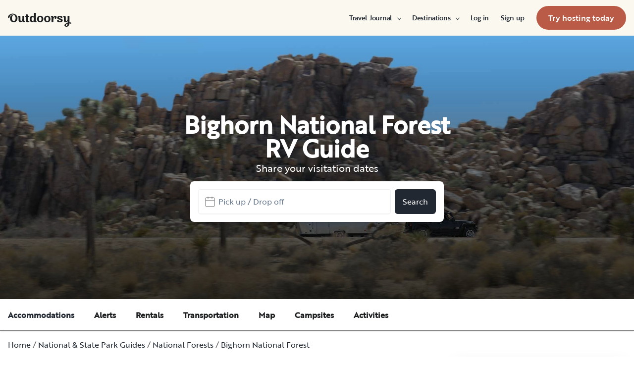

--- FILE ---
content_type: text/html; charset=utf-8
request_url: https://www.outdoorsy.com/guide/bighorn-national-forest?cam=846&subcam=travelwyoming
body_size: 41493
content:
<!DOCTYPE html><html lang="en-us"><head><link rel="preload" as="style" data-href="https://use.typekit.net/sek7qeo.css" data-optimized-fonts="true"/><meta charSet="utf-8"/><link rel="preconnect" href="https://use.typekit.net" crossorigin="anonymous"/><link rel="preconnect" href="https://p.typekit.net" crossorigin="anonymous"/><link rel="stylesheet" data-href="https://use.typekit.net/sek7qeo.css" data-optimized-fonts="true"/><link rel="icon" href="/favicon.png"/><link rel="manifest" href="/manifest.json"/><meta property="fb:app_id" content="604465049688341"/><meta name="application-name" content="Outdoorsy"/><meta name="theme-color" content="#ffffff"/><meta name="apple-mobile-web-capable" content="yes"/><meta name="apple-mobile-web-title" content="Outdoorsy"/><meta name="apple-mobile-web-status-bar-style" content="black-translucent"/><meta name="version" content="c97fac9"/><link rel="preconnect" href="https://cdn.segment.com" crossorigin="anonymous"/><link rel="preload" href="https://cdn.optimizely.com/datafiles/VA837yshM4H8cwibjQNoJ.json"/><link rel="preconnect" href="//logx.optimizely.com"/><title>Bighorn National Forest | Outdoorsy</title><meta name="description" content="Head to Bighorn National Forest for some peaceful RV camping in beautiful Wyoming. From hiking, fishing, or skiing, there is so much to do!"/><meta name="viewport" content="width=device-width, initial-scale=1, maximum-scale=1"/><meta property="fb:app_id" content="604465049688341"/><meta property="og:title" content="Bighorn National Forest"/><meta property="og:description" content="Head to Bighorn National Forest for some peaceful RV camping in beautiful Wyoming. From hiking, fishing, or skiing, there is so much to do!"/><meta property="og:site_name" content="Outdoorsy"/><meta property="og:image" content="/_next/static/media/homepage-social-media-thumbnail.be22b497.jpg"/><meta name="twitter:card" content="summary_large_image"/><meta name="twitter:site" content="@outdoorsy"/><meta name="twitter:creator" content="@outdoorsy"/><meta name="twitter:title" content="Bighorn National Forest"/><meta name="twitter:description" content="Head to Bighorn National Forest for some peaceful RV camping in beautiful Wyoming. From hiking, fishing, or skiing, there is so much to do!"/><meta name="twitter:image" content="/_next/static/media/homepage-social-media-thumbnail.be22b497.jpg"/><link rel="canonical" href="https://www.outdoorsy.com/guide/bighorn-national-forest"/><meta name="robots" content="max-image-preview:large"/><script type="application/ld+json">{"@context":"https://schema.org","@type":"BreadcrumbList","itemListElement":[{"@type":"ListItem","position":1,"name":"Home","item":"/"},{"@type":"ListItem","position":3,"name":"National & State Park Guides","item":"https://www.outdoorsy.com/guide/parks"},{"@type":"ListItem","position":4,"name":"National Forests","item":"https://www.outdoorsy.com/guide/parks/national-forests"},{"@type":"ListItem","position":5,"name":"Bighorn National Forest","item":"https://www.outdoorsy.com/guide/bighorn-national-forest"}]}</script><script type="application/ld+json">{"@context":"https://schema.org","@type":"Article","headline":"Bighorn National Forest","description":"<p>The great outdoors is waiting for you at Bighorn National Forest! Located in north-central Wyoming, it is one of the most underrated parks to visit in your campervan. You’ll find this tremendous national Forest is perfectly situated between Mt. Rushmore and Yellowstone National Park. Plan for your next motorhome camping trip among the Bighorn Mountains, the sister range to the majestic Rocky Mountains and a hidden gem of the Midwest. Come on and camp among a diverse ecosystem of meadows, lakes, and valleys to the breathtaking mountain cliffs. Named by the American Indians for the vast herds of bighorn sheep and established in 1897, this national Forest is among the oldest in the United States. The Bighorn National Forest has many unique locations to explore including the Cloud Peak Wilderness Area, 1,200 miles of trails, and over one million acres of Forest. Beautifully wild, take a moment to fish or swim in the two recreation lakes such as Misty Moon Lake or ski in the winter in the designated area. There are 32 RV campgrounds for you to choose from when you come here to camp among the lodgepole pines for your next getaway. Read on to find out details on a few of the featured RV campgrounds within the Forest. From the spectacular majestic scenery during your drives through the Bighorn Scenic Byway, Cloud Peak Skyway, and Medicine Wheel Passage, to the endless recreational activities, Bighorn National Forest is an excellent destination for all RV campers.</p>","author":{"@type":"Organization","name":"Outdoorsy","url":"https://www.outdoorsy.com"},"url":"https://www.outdoorsy.com/guide/bighorn-national-forest","publisher":{"@type":"Organization","name":"Outdoorsy","logo":{"@type":"ImageObject","url":"https://www.outdoorsy.com/outdoorsy-logo.png"}}}</script><meta name="next-head-count" content="35"/><link rel="preload" href="/_next/static/css/603c58905c288321.css" as="style"/><link rel="stylesheet" href="/_next/static/css/603c58905c288321.css" data-n-g=""/><link rel="preload" href="/_next/static/css/96f706630ac3a55e.css" as="style"/><link rel="stylesheet" href="/_next/static/css/96f706630ac3a55e.css" data-n-p=""/><link rel="preload" href="/_next/static/css/9aa3d32e99ee18fc.css" as="style"/><link rel="stylesheet" href="/_next/static/css/9aa3d32e99ee18fc.css" data-n-p=""/><noscript data-n-css=""></noscript><script defer="" nomodule="" src="/_next/static/chunks/polyfills-78c92fac7aa8fdd8.js"></script><script src="https://cdn.cookielaw.org/scripttemplates/otSDKStub.js" data-domain-script="0192f822-f2dd-7198-a9f7-766683b5409e" defer="" data-nscript="beforeInteractive"></script><script src="/_next/static/chunks/webpack-86d15b5756ca85b3.js" defer=""></script><script src="/_next/static/chunks/framework-c4e8a6e1a702ade1.js" defer=""></script><script src="/_next/static/chunks/main-c85018673b3249e2.js" defer=""></script><script src="/_next/static/chunks/pages/_app-da4a9ce0e6c061dc.js" defer=""></script><script src="/_next/static/chunks/86492-c7b11fd0e2012671.js" defer=""></script><script src="/_next/static/chunks/46559-01fc5120c41f1525.js" defer=""></script><script src="/_next/static/chunks/32312-deb6f913c0df5e57.js" defer=""></script><script src="/_next/static/chunks/77076-d27050cedb4ebf2a.js" defer=""></script><script src="/_next/static/chunks/1216-d718d3b654824556.js" defer=""></script><script src="/_next/static/chunks/59223-a4af307f54f5288e.js" defer=""></script><script src="/_next/static/chunks/11901-87177847012a5b2f.js" defer=""></script><script src="/_next/static/chunks/21625-beb392462deba670.js" defer=""></script><script src="/_next/static/chunks/99660-daa707f4a00880ff.js" defer=""></script><script src="/_next/static/chunks/58621-dc14a98492239dc5.js" defer=""></script><script src="/_next/static/chunks/12985-35977e7a0f5bf6f1.js" defer=""></script><script src="/_next/static/chunks/82266-67bc9dd0b25180aa.js" defer=""></script><script src="/_next/static/chunks/82310-190fec636f51a2d7.js" defer=""></script><script src="/_next/static/chunks/92000-ec62cccfeb23e659.js" defer=""></script><script src="/_next/static/chunks/19655-dc7f45817442b94b.js" defer=""></script><script src="/_next/static/chunks/pages/park-guide-7c3abbb5ed9705a0.js" defer=""></script><script src="/_next/static/c97fac9/_buildManifest.js" defer=""></script><script src="/_next/static/c97fac9/_ssgManifest.js" defer=""></script><link rel="stylesheet" href="https://use.typekit.net/sek7qeo.css"/></head><body class=""><div id="__next"><!--$--><!--/$--><!--$--><!--/$--><!--$--><div class="fixed z-1299 bottom-6 right-6 transition-[margin-bottom] duration-300"></div><!--/$--><div class="font-sans" id="app"><div id="global-headers" class="relative md:sticky md:top-0 md:z-1299"><div class=""><header id="global-header" data-testid="global-header" class="z-40 relative bg-canvas-100 text-gray-900"><div class="grid grid-cols-main container-main gap-x-default"><div class="flex items-center justify-between py-3 col-content lg:py-7 sm:py-4 h-18 container-main w-full lg:py-7 sm:py-4"><a href="/" class="mr-4"><svg xmlns="http://www.w3.org/2000/svg" width="128" height="29" fill="none" viewBox="0 0 128 29" class="translate-y-1 transform text-gray-900"><path fill="currentColor" d="m32.962 6.037-.025 8.622a3.1 3.1 0 0 0 .185 1.186c.078.23.216.436.399.595q.296.194.627.32a.32.32 0 0 1 .197.297q0 .473-.738 1.203t-1.92.73q-1.008 0-1.625-.582a2.62 2.62 0 0 1-.767-1.571l-.114-.996c-.427 1.007-1.052 1.844-1.806 2.356a4.4 4.4 0 0 1-2.412.791q-1.551.024-2.474-.935t-.923-2.845V10.28c0-1.447-.627-1.805-.627-1.805a2.6 2.6 0 0 0-.653-.297.33.33 0 0 1-.22-.322q0-.495.749-1.224a2.63 2.63 0 0 1 1.908-.73q1.18 0 1.908.73.727.73.726 2.015v5.64q0 1.088.382 1.584a1.11 1.11 0 0 0 .971.469q.913-.048 1.674-1.274.762-1.225.764-3.073V6.037a16.5 16.5 0 0 1 3.814 0M42.68 7.93h-2.606v5.346q0 1.781.443 2.485.442.705 1.596.706.367-.009.726-.087.263-.06.532-.087a.24.24 0 0 1 .265.267q0 .743-1.12 1.584-1.118.84-2.694.84-3.545 0-3.545-4.377V7.925h-1.413a4 4 0 0 1 0-1.682h1.396V3.207a15.8 15.8 0 0 1 3.84.024v3.017h2.58a4.3 4.3 0 0 1 0 1.683M57.094 16.436q.31.193.652.32a.35.35 0 0 1 .221.297q0 .593-.811 1.262a2.86 2.86 0 0 1-1.87.668q-1.11 0-1.785-.68c-.452-.453-.745-1.137-.798-1.962a4.65 4.65 0 0 1-1.595 1.924 4.04 4.04 0 0 1-2.326.694q-2.193 0-3.52-1.819t-1.329-4.613q0-2.672 1.379-4.638 1.378-1.965 3.618-1.963c1.706 0 3.011.802 3.765 2.272V.188a9.75 9.75 0 0 1 3.815 0l-.012 6.778q-.012 6.036-.012 7.617s-.01 1.452.608 1.853m-5.125-1.25q.726-1.15.726-2.733 0-1.631-.689-2.807-.688-1.174-1.845-1.174-1.064 0-1.749 1.069-.684 1.069-.714 2.793-.024 1.83.678 2.918t1.76 1.088q1.108 0 1.833-1.15zM69.805 7.617q1.796 1.817 1.797 4.711 0 2.919-1.772 4.787t-4.678 1.87q-2.805 0-4.639-1.793t-1.832-4.834q0-2.844 1.834-4.7 1.833-1.856 4.636-1.855 2.859 0 4.654 1.814M67.17 15.58q.69-1.203.69-3.154 0-1.93-.676-3.19-.677-1.26-2.033-1.257-1.23 0-1.968 1.203-.737 1.203-.74 3.128 0 2.028.764 3.254.763 1.225 1.97 1.224 1.303-.003 1.995-1.203zM84.13 7.617q1.796 1.817 1.796 4.711 0 2.919-1.771 4.787t-4.678 1.87q-2.803 0-4.639-1.793-1.835-1.793-1.833-4.834 0-2.844 1.833-4.7 1.835-1.856 4.64-1.855 2.855 0 4.652 1.814m-2.634 7.964q.69-1.203.69-3.154 0-1.93-.677-3.19-.676-1.26-2.032-1.262-1.23 0-1.969 1.202-.74 1.203-.738 3.129 0 2.029.764 3.253.763 1.226 1.969 1.224 1.305.003 1.993-1.197zM91.857 18.815v-5.17q.027-1.886.59-3.222.564-1.336 1.423-1.38a.75.75 0 0 1 .726.334c.163.263.244.569.234.879q-.01.474-.123.935l-.123.544q0 .447.911.446 1.107 0 1.981-.964c.576-.626.889-1.45.874-2.301q0-1.362-.763-2.201-.764-.84-2.037-.835a3.27 3.27 0 0 0-2.29.99c-.655.642-1.178 1.643-1.462 2.732 0-.445-.052-.91-.068-1.125q-.1-1.238-.714-1.917-.615-.68-1.666-.68a2.67 2.67 0 0 0-1.92.73q-.762.729-.763 1.202a.36.36 0 0 0 .222.296c.357.126.67.354.898.657.188.267.282.763.282 1.47v8.58zM103.881 10.491a7 7 0 0 0 1.883.828q1.106.322 2.215.706a4.86 4.86 0 0 1 1.883 1.162 2.67 2.67 0 0 1 .775 1.966q0 1.683-1.562 2.746-1.563 1.064-4.271 1.09-2.537 0-4.098-.817-1.563-.816-1.564-2.104a1.69 1.69 0 0 1 .567-1.336 2.12 2.12 0 0 1 1.452-.495c.38.003.755.08 1.107.223q.567.221.567.42l-.024.198a4 4 0 0 0-.026.401 1.47 1.47 0 0 0 .492 1.137q.493.447 1.527.447.958 0 1.501-.459a1.39 1.39 0 0 0 .541-1.1q0-.67-.775-1.088a8.7 8.7 0 0 0-1.871-.718q-1.095-.296-2.19-.692a4.66 4.66 0 0 1-1.87-1.247 2.95 2.95 0 0 1-.776-2.078q0-1.604 1.551-2.708t3.814-1.093q2.537 0 3.951.84 1.413.84 1.412 2.051 0 .865-.541 1.36t-1.428.496a2.9 2.9 0 0 1-1.089-.223q-.555-.222-.554-.445a.4.4 0 0 1 .024-.099q.03-.104.038-.21.012-.135.012-.26a1.66 1.66 0 0 0-.418-1.137q-.418-.47-1.306-.47a1.75 1.75 0 0 0-1.241.444 1.33 1.33 0 0 0-.483.993q0 .763.775 1.271M127.31 19.575c-.513-.28-1.32-.286-1.646-.3q-.693-.029-1.319 0V6.036a13.3 13.3 0 0 0-3.789 0v5.95q0 1.855-.763 3.073t-1.674 1.273a1.11 1.11 0 0 1-.972-.469q-.384-.495-.382-1.583V8.647q0-1.284-.726-2.015-.726-.73-1.908-.73a2.62 2.62 0 0 0-1.912.73q-.75.729-.75 1.224a.34.34 0 0 0 .222.322c.717.032 1.071.902 1.071.902.153.381.224.791.208 1.203v4.848q0 1.88.923 2.856.923.978 2.474.953a4.6 4.6 0 0 0 2.412-.742c.754-.478 1.411-1.298 1.822-2.271v4.009c-.101.03-.219.056-.352.093-1.831.524-3.366 1.288-4.564 2.303-.968.82-1.675 1.737-1.575 2.95.142 1.712 2.501 2.988 4.905 2.672 1.397-.185 2.321-.737 3.022-1.47 1.089-1.127 1.583-2.465 1.901-3.86.096-.423.172-.854.266-1.32q1.111.15 2.191.453c.645.163 1.509.267 1.596-.942a1.2 1.2 0 0 0-.681-1.24m-10.42 5.612c-.387-1.105.921-2.096 2.07-2.729q.623-.352 1.29-.613c.161-.065.258-.1.258-.1-.399 5.154-3.057 5.05-3.618 3.449zM18.58 7.089c-1.819-3.764-5.652-5.586-8.89-5.586-1.806 0-3.584.456-5.17 1.326C1.33 4.644-.335 7.847.058 9.152c0 0 .349 1.163 1.921 1.123.74-.02 1.034-.52 1.087-.95.19-2.139 1.886-4.607 4.302-5.686 1.3-.582 2.785-.588 4.408.152a5.98 5.98 0 0 1 2.984 3.032c.545 1.049.821 2.342.821 3.887q0 2.527-.965 4.078C13.97 15.823 13 16.34 11.782 16.34c-1.128 0-2.008-.535-2.72-1.584S7.997 12.46 7.997 10.71c0-1.664.344-3.172 1.034-4.206a3.54 3.54 0 0 1 1.206-1.172.483.483 0 0 0 .223-.61.47.47 0 0 0-.434-.28c-3.947 0-5.887 3.39-5.887 6.268 0 6.445 4.536 8.278 7.63 8.278 4.348 0 7.614-3.875 7.614-8.309a8.6 8.6 0 0 0-.804-3.59"></path></svg></a><div id="global-header-spacer" class="grow"></div><button class="ml-4 lg:hidden text-gray-900 rounded-full bg-white w-10 h-10 flex items-center justify-center shrink-0"><svg width="1em" height="1em" viewBox="0 0 24 24" fill="none" xmlns="http://www.w3.org/2000/svg" role="img" aria-label="menu icon" font-size="24"><path fill-rule="evenodd" clip-rule="evenodd" d="M3 7H21C21.6 7 22 6.6 22 6C22 5.4 21.6 5 21 5H3C2.4 5 2 5.4 2 6C2 6.6 2.4 7 3 7ZM22 12C22 12.6 21.6 13 21 13H3C2.4 13 2 12.6 2 12C2 11.4 2.4 11 3 11H21C21.6 11 22 11.4 22 12ZM3 17H21C21.6 17 22 17.4 22 18C22 18.6 21.6 19 21 19H3C2.4 19 2 18.6 2 18C2 17.4 2.4 17 3 17Z" fill="currentColor"></path></svg></button><div class="hidden lg:block"><nav><ul class="flex items-center" role="menubar"><li role="menuitem" aria-haspopup="true" class="py-5 autoType900 md:autoType800 xl:text xl:autoType300 xl:ml-8 xl:p-0 GlobalHeaderNavMenuItem_newNavMenuItem__oigCO text-gray-900"><button class="flex items-center lg:highlight text-gray-800 GlobalHeaderNavMenuItem_link__Izm25 before-focus-style" data-testid="travel-journal-btn" data-on-transparent-header="false">Travel Journal<svg xmlns="http://www.w3.org/2000/svg" width="20" height="20" fill="none" viewBox="0 0 20 20" class="w-4 mb-1 ml-2 transform rotate-180 xl:-rotate-90 xl:m-0 xl:w-3 xl:translate-x-1 xl:translate-y-0.5 lg:-rotate-90 lg:m-0 lg:w-3 lg:translate-x-1 lg:translate-y-0.5 GlobalHeaderNavMenuItem_linkCaret__Dc2VL" data-has-submenu="true"><path fill="currentColor" fill-rule="evenodd" d="M6.273 10.566a.722.722 0 0 1 0-1.132l6.134-5.2a1.05 1.05 0 0 1 1.32 0 .722.722 0 0 1 0 1.132L8.253 10l5.474 4.634a.722.722 0 0 1 0 1.132 1.05 1.05 0 0 1-1.32 0z" clip-rule="evenodd"></path></svg></button><div class="hidden"><div class="absolute inset-0 flex flex-col -m-4 bg-canvas-100 md:relative lg:bg-transparent lg:h-auto md:h-full xl:h-auto"><div class="lg:hidden"><button class="flex items-center px-4 py-5 text-gray-800 border-none bg-canvas-100" aria-label="Back"><span class="sr-only">Back</span><svg xmlns="http://www.w3.org/2000/svg" width="20" height="20" fill="none" viewBox="0 0 20 20" class="Icon_icon__h86M2" data-size="small"><path fill="currentColor" fill-rule="evenodd" d="M6.273 10.566a.722.722 0 0 1 0-1.132l6.134-5.2a1.05 1.05 0 0 1 1.32 0 .722.722 0 0 1 0 1.132L8.253 10l5.474 4.634a.722.722 0 0 1 0 1.132 1.05 1.05 0 0 1-1.32 0z" clip-rule="evenodd"></path></svg><span class="ml-2 text-gray-800 autoType300">Back</span></button><div class="bf-OFU1N !border-gray-310 mx-4 bf-V9U1M"></div></div><div class="flex-1 p-4 overflow-y-auto"><div class="flex flex-col w-full lg:flex-row gap-4" data-testid="travel-journal-dropdown"><div class="flex flex-col pb-4 mb-4 lg:mb-0 lg:pb-0 gap-y-4 lg:w-48 gap-x-4 lg:border-r lg:border-gray-310"><span class="font-bold text-gray-800 autoType300">Resources and guides</span><ul role="menu" class="grid gap-y-4 gap-x-4 lg:gap-x-6"><li><a href="/blog/category/how-to-guides" class="py-1 text-gray-800 autoType300 before-focus-style"><span aria-hidden="true">How-to guides</span></a></li><li><a href="https://www.outdoorsy.com/2026-world-soccer" class="py-1 text-gray-800 autoType300 before-focus-style"><span aria-hidden="true">2026 World Soccer</span></a></li><li><a href="/blog/category/rv-lifestyle" class="py-1 text-gray-800 autoType300 before-focus-style"><span aria-hidden="true">RV lifestyle</span></a></li><li><a href="/blog/category/news-events" class="py-1 text-gray-800 autoType300 before-focus-style"><span aria-hidden="true">News and events</span></a></li><li><a href="/gift-cards" class="py-1 text-gray-800 autoType300 before-focus-style"><span aria-hidden="true">Gift cards</span></a></li></ul></div><div class="flex flex-col pb-4 mb-4 lg:mb-0 lg:pb-0 gap-y-4 lg:w-48 gap-x-4 lg:border-r lg:border-gray-310"><span class="font-bold text-gray-800 autoType300">RV Owners</span><ul role="menu" class="grid gap-y-4 gap-x-4 lg:gap-x-6"><li><a href="/blog/category/rv-maintenance" class="py-1 text-gray-800 autoType300 before-focus-style"><span aria-hidden="true">RV maintenance</span></a></li><li><a href="/blog/category/rv-remodeling-diy" class="py-1 text-gray-800 autoType300 before-focus-style"><span aria-hidden="true">Remodeling and DIY</span></a></li><li><a href="/blog/category/rv-business-tips" class="py-1 text-gray-800 autoType300 before-focus-style"><span aria-hidden="true">RV business tips</span></a></li><li><a href="/blog/category/owner-stories" class="py-1 text-gray-800 autoType300 before-focus-style"><span aria-hidden="true">Host stories</span></a></li></ul></div><div class="flex flex-col pb-4 mb-4 lg:mb-0 lg:pb-0 gap-y-4 lg:w-48 gap-x-4 "><span class="font-bold text-gray-800 autoType300">Travel inspiration</span><ul role="menu" class="grid gap-y-4 gap-x-4 lg:gap-x-6"><li><a href="/blog/category/rv-beginner-tips" class="py-1 text-gray-800 autoType300 before-focus-style"><span aria-hidden="true">RV beginner tips</span></a></li><li><a href="/blog/category/trip-planning" class="py-1 text-gray-800 autoType300 before-focus-style"><span aria-hidden="true">Trip planning</span></a></li><li><a href="/blog/category/rv-travel-hacks" class="py-1 text-gray-800 autoType300 before-focus-style"><span aria-hidden="true">RV travel hacks</span></a></li><li><a href="/blog/category/rv-parks-campgrounds" class="py-1 text-gray-800 autoType300 before-focus-style"><span aria-hidden="true">RV parks and campgrounds</span></a></li><li><a href="/blog/category/outdoorsy-renters" class="py-1 text-gray-800 autoType300 before-focus-style"><span aria-hidden="true">Guest stories</span></a></li></ul></div></div></div></div></div></li><li role="menuitem" aria-haspopup="true" class="py-5 autoType900 md:autoType800 xl:text xl:autoType300 xl:ml-8 xl:p-0 GlobalHeaderNavMenuItem_newNavMenuItem__oigCO text-gray-900"><button class="flex items-center lg:highlight text-gray-800 GlobalHeaderNavMenuItem_link__Izm25 before-focus-style" data-testid="destinations-btn" data-on-transparent-header="false">Destinations<svg xmlns="http://www.w3.org/2000/svg" width="20" height="20" fill="none" viewBox="0 0 20 20" class="w-4 mb-1 ml-2 transform rotate-180 xl:-rotate-90 xl:m-0 xl:w-3 xl:translate-x-1 xl:translate-y-0.5 lg:-rotate-90 lg:m-0 lg:w-3 lg:translate-x-1 lg:translate-y-0.5 GlobalHeaderNavMenuItem_linkCaret__Dc2VL" data-has-submenu="true"><path fill="currentColor" fill-rule="evenodd" d="M6.273 10.566a.722.722 0 0 1 0-1.132l6.134-5.2a1.05 1.05 0 0 1 1.32 0 .722.722 0 0 1 0 1.132L8.253 10l5.474 4.634a.722.722 0 0 1 0 1.132 1.05 1.05 0 0 1-1.32 0z" clip-rule="evenodd"></path></svg></button><div class="hidden"><div class="absolute inset-0 flex flex-col -m-4 bg-canvas-100 md:relative lg:bg-transparent lg:h-auto md:h-full xl:h-auto"><div class="lg:hidden"><button class="flex items-center px-4 py-5 text-gray-800 border-none bg-canvas-100" aria-label="Back"><span class="sr-only">Back</span><svg xmlns="http://www.w3.org/2000/svg" width="20" height="20" fill="none" viewBox="0 0 20 20" class="Icon_icon__h86M2" data-size="small"><path fill="currentColor" fill-rule="evenodd" d="M6.273 10.566a.722.722 0 0 1 0-1.132l6.134-5.2a1.05 1.05 0 0 1 1.32 0 .722.722 0 0 1 0 1.132L8.253 10l5.474 4.634a.722.722 0 0 1 0 1.132 1.05 1.05 0 0 1-1.32 0z" clip-rule="evenodd"></path></svg><span class="ml-2 text-gray-800 autoType300">Back</span></button><div class="bf-OFU1N !border-gray-310 mx-4 bf-V9U1M"></div></div><div class="flex-1 p-4 overflow-y-auto"><div class="lg:w-72" data-testid="destinations-dropdown"><div class="flex flex-col pb-6 mb-6 border-b gap-y-6 border-gray-310"><span class="font-bold text-gray-800 autoType300">Featured RV destinations</span><ul role="menu" class="grid gap-y-6 gap-x-4 lg:gap-x-6" style="grid-template-columns:auto auto"><li><a href="/rv-rental/georgia/atlanta" title="RV Rental Atlanta" class="py-1 text-gray-800 autoType300 before-focus-style"><span aria-hidden="true">Atlanta</span></a></li><li><a href="/rv-rental/texas/austin" title="RV Rental Austin" class="py-1 text-gray-800 autoType300 before-focus-style"><span aria-hidden="true">Austin</span></a></li><li><a href="/rv-rental/texas/houston" title="RV Rental Houston" class="py-1 text-gray-800 autoType300 before-focus-style"><span aria-hidden="true">Houston</span></a></li><li><a href="/rv-rental/nevada/las-vegas" title="RV Rental Las Vegas" class="py-1 text-gray-800 autoType300 before-focus-style"><span aria-hidden="true">Las Vegas</span></a></li><li><a href="/rv-rental/california/los-angeles" title="RV Rental Los Angeles" class="py-1 text-gray-800 autoType300 before-focus-style"><span aria-hidden="true">Los Angeles</span></a></li><li><a href="/rv-rental/new-york/new-york" title="RV Rental New York" class="py-1 text-gray-800 autoType300 before-focus-style"><span aria-hidden="true">New York</span></a></li><li><a href="/rv-rental/arizona/phoenix" title="RV Rental Phoenix" class="py-1 text-gray-800 autoType300 before-focus-style"><span aria-hidden="true">Phoenix</span></a></li><li><a href="/rv-rental/california/san-diego" title="RV Rental San Diego" class="py-1 text-gray-800 autoType300 before-focus-style"><span aria-hidden="true">San Diego</span></a></li><li><a href="/rv-rental/california/san-francisco" title="RV Rental San Francisco" class="py-1 text-gray-800 autoType300 before-focus-style"><span aria-hidden="true">San Francisco</span></a></li><li><a href="/rv-rental/washington/seattle" title="RV Rental Seattle" class="py-1 text-gray-800 autoType300 before-focus-style"><span aria-hidden="true">Seattle</span></a></li></ul></div><div class="grid gap-y-3 md:gap-y-6"><a href="/rv-rental" class="py-1 text-gray-800 whitespace-nowrap autoType300 before-focus-style"><span aria-hidden="true">See all cities</span></a><a href="/guide/parks" class="py-1 text-gray-800 whitespace-nowrap autoType300 before-focus-style"><span aria-hidden="true">See all National &amp; state parks</span></a></div></div></div></div></div></li><li role="menuitem" aria-haspopup="true" class="py-5 autoType900 md:autoType800 xl:text xl:autoType300 xl:ml-8 xl:p-0 GlobalHeaderNavMenuItem_newNavMenuItem__oigCO text-gray-900"><button class="flex items-center lg:highlight text-gray-800 GlobalHeaderNavMenuItem_link__Izm25 before-focus-style" data-testid="login-btn" data-on-transparent-header="false">Log in<svg xmlns="http://www.w3.org/2000/svg" width="20" height="20" fill="none" viewBox="0 0 20 20" class="w-4 mb-1 ml-2 transform rotate-180 xl:-rotate-90 xl:m-0 xl:w-3 xl:translate-x-1 xl:translate-y-0.5 lg:-rotate-90 lg:m-0 lg:w-3 lg:translate-x-1 lg:translate-y-0.5 GlobalHeaderNavMenuItem_linkCaret__Dc2VL" data-has-submenu="false"><path fill="currentColor" fill-rule="evenodd" d="M6.273 10.566a.722.722 0 0 1 0-1.132l6.134-5.2a1.05 1.05 0 0 1 1.32 0 .722.722 0 0 1 0 1.132L8.253 10l5.474 4.634a.722.722 0 0 1 0 1.132 1.05 1.05 0 0 1-1.32 0z" clip-rule="evenodd"></path></svg></button></li><li role="menuitem" aria-haspopup="true" class="py-5 autoType900 md:autoType800 xl:text xl:autoType300 xl:ml-8 xl:p-0 GlobalHeaderNavMenuItem_newNavMenuItem__oigCO text-gray-900"><button class="flex items-center lg:highlight text-gray-800 GlobalHeaderNavMenuItem_link__Izm25 before-focus-style" data-testid="signup-btn" data-on-transparent-header="false">Sign up<svg xmlns="http://www.w3.org/2000/svg" width="20" height="20" fill="none" viewBox="0 0 20 20" class="w-4 mb-1 ml-2 transform rotate-180 xl:-rotate-90 xl:m-0 xl:w-3 xl:translate-x-1 xl:translate-y-0.5 lg:-rotate-90 lg:m-0 lg:w-3 lg:translate-x-1 lg:translate-y-0.5 GlobalHeaderNavMenuItem_linkCaret__Dc2VL" data-has-submenu="false"><path fill="currentColor" fill-rule="evenodd" d="M6.273 10.566a.722.722 0 0 1 0-1.132l6.134-5.2a1.05 1.05 0 0 1 1.32 0 .722.722 0 0 1 0 1.132L8.253 10l5.474 4.634a.722.722 0 0 1 0 1.132 1.05 1.05 0 0 1-1.32 0z" clip-rule="evenodd"></path></svg></button></li><li role="menuitem" aria-haspopup="false" class="py-5 autoType900 md:autoType800 xl:text xl:autoType300 xl:ml-8 xl:p-0 GlobalHeaderNavMenuItem_newNavMenuItem__oigCO text-gray-900"><a href="/become-a-host" aria-disabled="false" class="bf-CnCFR bf-2X1Pr bf-tmfNN bf-bBhu9"><span class="bf-kTIo-">Try hosting today</span></a></li></ul></nav></div><div class="lg:hidden"></div></div></div></header></div></div><div class="relative min-h-[60vh]"><div class=" ParkTemplate_parksContainer__1mZ1D"><div class="Hero_hero___ggvb"><div class="Hero_heroBackground__RbhiM"><div class="Hero_heroBackgroundOverlay__8cIaB"></div><div style="height:532px" class="lazyload-placeholder"></div></div><h1 class="text-white">Bighorn National Forest<br/>RV Guide</h1><label for="dates" class="Hero_subheading__knPqP">Share your visitation dates</label><div class="Hero_dateInput__LGFVg"><div class="DateInput_datePicker__nOAU7"><div class="DateInput_datePicker__nOAU7"><div><div class=""><div class="relative rounded-md shadow-sm"><div class="absolute inset-y-0 left-0 flex items-center pl-3 text-gray-500 pointer-events-none fill-current stroke-current stroke-1"><svg xmlns="http://www.w3.org/2000/svg" width="24" height="24" fill="none" stroke="currentColor" viewBox="0 0 24 24"><rect width="18" height="18" x="3" y="4" rx="2" ry="2"></rect><path d="M16 2v4M8 2v4m-5 4h18"></path></svg></div><input type="text" class="block w-full py-3 pl-10 pr-3 text-base bg-white border border-gray-200 rounded appearance-none leading-6 focus:ring focus:outline-none" placeholder="Pick up / Drop off" readonly="" value=""/></div></div></div><div class="relative"></div></div></div><button class="flex items-center px-4 ml-2 text-white bg-gray-850 rounded-md focus:ring focus:outline-none">Search</button></div></div><div class="ParkTemplate_stickyContainer__jDbNP"><div class="TopNavigation_navigation__6Bcmz"><div class="flex flex-col w-full px-4 max-w-xxl  TopNavigation_innerWrapper__BtOMr justify-left"><ul><li><a href="#accommodations" class="whitespace-nowrap TopNavigation_active__gdctP">Accommodations</a></li><li><a href="#alerts" class="whitespace-nowrap null">Alerts</a></li><li><a href="#rentals" class="whitespace-nowrap null">Rentals</a></li><li><a href="#transportation" class="whitespace-nowrap null">Transportation</a></li><li><a href="#map" class="whitespace-nowrap null">Map</a></li><li><a href="#campsites" class="whitespace-nowrap null">Campsites</a></li><li><a href="#activities" class="whitespace-nowrap null">Activities</a></li></ul></div></div><div class="flex flex-col w-full px-4 max-w-xxl  py-4"><ol itemscope="" itemType="http://schema.org/BreadcrumbList" class="Breadcrumbs_breadcrumbs__OByax Breadcrumbs_defaultTextColor__CrQl5"><li class="whitespace-nowrap" itemProp="itemListElement" itemscope="" itemType="http://schema.org/ListItem"><a href="/" title="Home" itemscope="" itemType="http://schema.org/Thing" itemProp="item" itemID="/"><span itemProp="name">Home</span></a><meta itemProp="position" content="1"/></li><li class="whitespace-nowrap" itemProp="itemListElement" itemscope="" itemType="http://schema.org/ListItem"><a href="https://www.outdoorsy.com/guide/parks" title="National &amp; State Park Guides" itemscope="" itemType="http://schema.org/Thing" itemProp="item" itemID="https://www.outdoorsy.com/guide/parks"><span itemProp="name">National &amp; State Park Guides</span></a><meta itemProp="position" content="3"/></li><li class="whitespace-nowrap" itemProp="itemListElement" itemscope="" itemType="http://schema.org/ListItem"><a href="https://www.outdoorsy.com/guide/parks/national-forests" title="National Forests" itemscope="" itemType="http://schema.org/Thing" itemProp="item" itemID="https://www.outdoorsy.com/guide/parks/national-forests"><span itemProp="name">National Forests</span></a><meta itemProp="position" content="4"/></li><li class="whitespace-nowrap" itemProp="itemListElement" itemscope="" itemType="http://schema.org/ListItem"><a href="https://www.outdoorsy.com/guide/bighorn-national-forest" title="Bighorn National Forest" itemscope="" itemType="http://schema.org/Thing" itemProp="item" itemID="https://www.outdoorsy.com/guide/bighorn-national-forest"><span itemProp="name">Bighorn National Forest</span></a><meta itemProp="position" content="5"/></li></ol></div><div class="flex flex-col w-full px-4 max-w-xxl  "><div class="ParkTemplate_split__AGioU"><div class="ParkTemplate_main__zTSqM"><section class="Section_section__79pGJ" id="accommodations"><h2 class="mb-4 highlight autoType800">Introduction</h2><div class=""><div class="RichText_contentContainer__hUAfx"><p>The great outdoors is waiting for you at Bighorn National Forest! Located in north-central Wyoming, it is one of the most underrated parks to visit in your campervan. You’ll find this tremendous national Forest is perfectly situated between Mt. Rushmore and Yellowstone National Park. Plan for your next motorhome camping trip among the Bighorn Mountains, the sister range to the majestic Rocky Mountains and a hidden gem of the Midwest. Come on and camp among a diverse ecosystem of meadows, lakes, and valleys to the breathtaking mountain cliffs. Named by the American Indians for the vast herds of bighorn sheep and established in 1897, this national Forest is among the oldest in the United States. The Bighorn National Forest has many unique locations to explore including the Cloud Peak Wilderness Area, 1,200 miles of trails, and over one million acres of Forest. Beautifully wild, take a moment to fish or swim in the two recreation lakes such as Misty Moon Lake or ski in the winter in the designated area. There are 32 RV campgrounds for you to choose from when you come here to camp among the lodgepole pines for your next getaway. Read on to find out details on a few of the featured RV campgrounds within the Forest. From the spectacular majestic scenery during your drives through the Bighorn Scenic Byway, Cloud Peak Skyway, and Medicine Wheel Passage, to the endless recreational activities, Bighorn National Forest is an excellent destination for all RV campers.</p></div></div></section><div id="alerts"></div></div><div class="Sidebar_sidebar__ehTbx"><div class="Sidebar_sidebarContent__gEP_F"><div class="flex items-center pb-4 undefined"><h4 class="pr-4 !mb-0">Share this Guide</h4><div class="pr-2"><a href="https://www.facebook.com/sharer.php?u=https://www.outdoorsy.com/guide/bighorn-national-forest%3Fcam%3D756%26subcam%3Dguides" target="_blank" aria-label="Facebook Share" rel="noopener noreferrer"><svg xmlns="http://www.w3.org/2000/svg" width="36" height="36" viewBox="0 0 36 36"><path fill="#34589D" d="M18 0C8.1 0 0 8.1 0 18s8.1 18 18 18 18-8.1 18-18S27.9 0 18 0m4.8 17.9h-3.2V29H15V17.9h-2.2V14H15v-2.5c0-1.9.9-4.7 4.7-4.7h3.4v3.8h-2.5c-.4 0-1 .2-1 1.1V14h3.6z"></path></svg></a></div><div class="pr-2"><a href="https://twitter.com/intent/tweet?url=https://www.outdoorsy.com/guide/bighorn-national-forest%3Fcam%3D756%26subcam%3Dguides&amp;amp;text=Bighorn National Forest&amp;amp;via=Outdoorsy" target="_blank" aria-label="Twitter Share" rel="noopener noreferrer"><svg xmlns="http://www.w3.org/2000/svg" width="36" height="36" viewBox="0 0 36 36"><path fill="#00B6F1" d="M18 0C8.1 0 0 8.1 0 18s8.1 18 18 18 18-8.1 18-18S27.9 0 18 0m9.1 14.4v.6c0 6-4.6 12.9-12.9 12.9-2.6 0-5-.8-7-2.1.4.1.7.1 1.1.1 2.1 0 4.1-.7 5.6-2-1.9 0-3.6-1.3-4.2-3.1.3.1.6.1.9.1.4 0 .8-.1 1.1-.2-2-.4-3.6-2.2-3.6-4.4v-.1q.9.6 2.1.6C8.9 16 8.1 14.6 8.1 13c0-.8.3-1.6.7-2.3 2.2 2.8 5.5 4.6 9.3 4.8-.1-.4-.1-.7-.1-1.1 0-2.5 2-4.5 4.5-4.5 1.3 0 2.5.5 3.3 1.4 1.1-.2 2-.6 2.9-1.1-.3 1.1-1 2-2 2.5.9-.1 1.8-.3 2.6-.7-.6.9-1.3 1.7-2.2 2.4"></path></svg></a></div><div class="pr-2"><a href="https://pinterest.com/pin/create/link/?url=https://www.outdoorsy.com/guide/bighorn-national-forest%3Fcam%3D756%26subcam%3Dguides&amp;media=https://www.outdoorsy.com/_next/static/media/homepage-social-media-thumbnail.be22b497.jpg&amp;description=Bighorn%20National%20Forest" target="_blank" aria-label="Pinterest Share" rel="noopener noreferrer"><svg xmlns="http://www.w3.org/2000/svg" width="36" height="36" viewBox="0 0 36 36"><g fill="none"><circle cx="18" cy="18" r="18" fill="#FFF"></circle><path fill="#E60019" d="M18 0C8.1 0 0 8.1 0 18c0 7.6 4.7 14.1 11.4 16.7-.1-1.4-.3-3.6.1-5.1.3-1.4 2.1-9 2.1-9s-.5-1-.5-2.6c0-2.5 1.4-4.4 3.2-4.4 1.6 0 2.3 1.2 2.3 2.5 0 1.6-1 3.9-1.5 6-.4 1.8.9 3.3 2.7 3.3 3.2 0 5.7-3.4 5.7-8.2 0-4.4-3.1-7.4-7.6-7.4-5.1 0-8.1 3.9-8.1 7.8 0 1.6.6 3.2 1.3 4.1.2.2.2.4.1.6-.1.5-.4 1.8-.5 2 0 .3-.2.4-.6.2-2.2-1-3.6-4.3-3.6-6.9 0-5.7 4.1-10.9 11.9-10.9 6.2 0 11.1 4.4 11.1 10.4 0 6.2-3.9 11.2-9.4 11.2-1.8 0-3.5-1-4.1-2.1 0 0-.9 3.4-1.1 4.3-.4 1.5-1.5 3.5-2.3 4.7 1.7.5 3.5.8 5.4.8 9.9 0 18-8.1 18-18S28 0 18 0"></path></g></svg></a></div></div><h2 class="mb-2 text-xl font-medium leading-tight">Camping Accommodations</h2><div class="Accommodations_max_lengths__Vyb2F"><div class="Accommodations_rv_limit__2zigA"><div class="Accommodations_rv_limit_value__CeSUv"><span>60<!-- -->&#x27;</span><svg xmlns="http://www.w3.org/2000/svg" width="114" height="58" viewBox="0 0 114 58" class="Accommodations_icon__sdJcx"><path d="M100.7 32.3c-.2.4-.6.6-1 .6h-.2l8.2 4.1h4.4c.2 0 .3 0 .5.1L100.4 31l.1.1c.3.3.4.8.2 1.2M113.1 37.7v.1zM92.6 49.4H76.1v1c0 .5-.5 1-1 1h17.5q-.15-1.05 0-2.1zM113.1 37.8v-.1s-.1-.1-.1-.2c0 0-.1-.1-.2-.1 0-.1-.1-.1-.1-.2-.2-.1-.3-.1-.5-.1H106c-.5 0-1 .4-1 1v5.1h2v-4.1h4.1v4.1h1c.6 0 1 .4 1 1v-6.3999999999999995"></path><path d="M112.1 43.2H99.8c1.8 0 3.7.7 5 2.1h6.3v4.1h-4.2v-.3c0 .5.1.9.1 1.3s-.1.7-.1 1h5.2c.6 0 1-.4 1-1v-6.2c0-.3-.1-.5-.3-.7s-.4-.3-.7-.3M105.6 46.3l-.2-.4z"></path><path d="M105.2 45.8c-.1-.2-.2-.3-.3-.4.1.1.2.2.3.4M106 46.8c-.1-.1-.1-.2-.2-.3.1.1.1.2.2.3M106.3 47.5l-.2-.5zM106.8 48.9c0-.2-.1-.4-.1-.5 0 .1 0 .3.1.5M106.6 48.2c-.1-.2-.1-.4-.2-.6.1.2.1.4.2.6M87 20.6l10.3 10.3H76.1v2h23.7c.4 0 .8-.2 1-.6.1-.4 0-.9-.3-1.1l-.1-.2-10.5-10.4z"></path><path d="M106.8 49.1v-.2c0-.1-.1-.4-.1-.5v-.2c-.1-.2-.1-.4-.2-.6 0 0 0-.1-.1-.1l-.2-.5-.1-.2c-.1-.1-.2-.2-.2-.3l-.2-.2-.2-.4-.2-.1c-.1-.2-.2-.3-.3-.4l-.1-.1c-1.4-1.4-3.2-2.1-5.1-2.1v2.1c2.9 0 5.2 2.3 5.2 5.1s-2.3 5.1-5.2 5.1c-2.8 0-5.1-2.3-5.1-5.1 0-1.4.5-2.7 1.5-3.6 1-1 2.3-1.6 3.6-1.5h-5c-1.1 1.1-1.8 2.5-2.1 4.1-.1.6-.1 1.3 0 2 .6 3.6 3.6 6.2 7.2 6.2 3.5 0 6.6-2.6 7.1-6.2 0-.3 0-.6.1-1-.1-.4-.2-.9-.3-1.3M24.8 49.4H7.3c-2.5 0-4.6-1.8-5.1-4.1H1v-2.1h1V13.4c0-1.4.6-2.7 1.5-3.7 1-.9 2.4-1.5 3.7-1.5h43.2c-.6 0-1-.4-1-1v-1H7.2C3.3 6.2 0 9.4 0 13.4v30.8c0 4 3.2 7.2 7.3 7.2h17.5c-.1-.7-.1-1.4 0-2M43.2 50.4v-1H39q.15 1.05 0 2.1h5.2c-.3 0-.5-.1-.7-.3-.2-.3-.3-.5-.3-.8M76.1 50.4v-5.1H74v4.1H57.6v1c0 .5-.5 1-1 1h18.5c.5 0 1-.5 1-1M76.1 7.2c0 .6-.5 1-1 1h15.8c1.4 0 2.8.6 3.8 1.6l6.3 6.3c.4.4.5 1 .3 1.5-.2.6-.7.9-1.3.9H81.4c-2 0-3.9.8-5.2 2.1-1.4 1.4-2.2 3.3-2.2 5.3v17.3h2V25.9c0-3 2.4-5.3 5.3-5.3H100c1.4 0 2.7-.9 3.3-2.2.5-1.3.2-2.8-.8-3.8l-6.3-6.2c-1.4-1.4-3.3-2.2-5.3-2.2H76c.1.3.1.7.1 1"></path><path d="M39 49.4c-.2-1.6-1-3-2.1-4.1h-5c2.9 0 5.2 2.3 5.2 5.1s-2.3 5.1-5.2 5.1c-2.8 0-5.1-2.3-5.1-5.1 0-1.4.5-2.7 1.5-3.6.9-1 2.3-1.5 3.6-1.5h-5c-1.1 1.1-1.8 2.5-2.1 4.1-.1.6-.1 1.3 0 2 .5 3.6 3.6 6.2 7.1 6.2 3.6 0 6.6-2.6 7.2-6.2.1-.7.1-1.4 0-2zM65.8 12.3c-2.3 0-4.1 1.9-4.1 4.2v12.3c0 2.3 1.8 4.1 4.1 4.1s4.1-1.8 4.1-4.1V16.5c0-2.3-1.8-4.2-4.1-4.2m2.1 16.5c0 .8-.4 1.5-1 1.9-.7.4-1.5.4-2.2 0-.6-.4-1-1.1-.9-1.9V16.5c0-1.1.9-2 2-2s2 .9 2.1 2z"></path><path d="M2.1 43.2H1v2.1h42.199999999999996v-2.1zM74 43.2H57.6v2.1h42.2v-2.1H76.1zM57.6 50.4V16.2c0-2.1-1.8-3.9-3.9-3.9h-6.6c-2.2 0-3.9 1.8-3.9 3.9v34.2c0 .5.4 1 1 1h12.4c.2 0 .5-.1.7-.3s.3-.4.3-.7m-12.4-1V16.2c0-.4.2-.9.6-1.3.3-.3.8-.5 1.3-.5h6.6c1 0 1.8.8 1.8 1.8v33.2zM49.4 7.2c0 .6.4 1 1 1h24.7c.5 0 1-.4 1-1 0-.3-.1-.7-.1-1-.5-3.5-3.5-6.2-7.1-6.2H50.4c-.6 0-1 .4-1 1zm2-5.1h17.5c2.4 0 4.5 1.7 5 4.1H51.4zM21.9 12.3h-4.7c-2.7 0-4.9 2.2-4.9 4.9v17c0 2.7 2.2 4.9 4.9 4.9h4.7c2.7 0 4.8-2.2 4.8-4.9v-17c0-2.7-2.2-4.9-4.8-4.9m2.8 21.9c0 1.5-1.3 2.8-2.8 2.8h-4.7c-1.5 0-2.8-1.3-2.8-2.8v-17c0-1.6 1.3-2.8 2.8-2.8h4.7c1.5 0 2.8 1.2 2.8 2.8z"></path></svg></div><div class="Accommodations_rv_limits_description__sfahD"><span>Max RV length</span></div></div><div class="Accommodations_rv_limit__2zigA"><div class="Accommodations_rv_limit_value__CeSUv"><span>60<!-- -->&#x27;</span><svg xmlns="http://www.w3.org/2000/svg" width="103" height="53" viewBox="0 0 103 53" class="Accommodations_icon__sdJcx"><path d="M33.8 45H30v.9c0 .5-.4 1-.9 1h4.7V45M16.9 45.9V45h-15v-3.7h-1v-1.9h1V23.9c0-9.1 7.3-16.4 16.4-16.4h22c-.5 0-.9-.4-.9-.9v-1H18.3C8.2 5.6 0 13.8 0 23.9v22c0 .5.4 1 .9 1h16.9c-.5 0-.9-.5-.9-1M79.7 45h1c.4-4.6 3.8-8.3 8.3-9.2 1.8-.3 2.9-2 2.7-3.7-1.5-14.6-13.4-25.8-28-26.4.1.3.1.6.1.9q0 .3-.3.6c-.1.2-.4.3-.6.3h-.5c14.1 0 26 10.7 27.4 24.8.1.8-.4 1.5-1.2 1.7-3.3.6-6.1 2.6-7.9 5.4h.5v1.9h-1.5c-.5 1.2-.8 2.4-.9 3.7h-32c0 .3 0 .6.1.9-.1.3-.1.7-.1 1h32.9z"></path><path d="M46.8 45c-.2-1.4-.9-2.7-1.9-3.7h-4.6c1.9 0 3.6 1.1 4.3 2.8.8 1.8.4 3.8-1 5.2-1.3 1.3-3.3 1.7-5.1 1-1.7-.8-2.9-2.5-2.9-4.4 0-2.6 2.1-4.6 4.7-4.6h-4.6c-1 1-1.7 2.3-1.9 3.7v1.9c.5 3.2 3.2 5.6 6.5 5.6s6.1-2.4 6.5-5.6c.1-.3.1-.7.1-1s0-.6-.1-.9M30 39.4v1.9h51.199999999999996v-1.9h-.5zM.9 39.4v1.9h16v-1.9h-15zM30 45.9V14.8c0-2-1.6-3.5-3.5-3.5h-6c-2 0-3.6 1.5-3.6 3.5v31.1c0 .5.4 1 .9 1h11.3c.5 0 .9-.5.9-1M18.8 45V14.8c0-.9.7-1.7 1.6-1.7h6c.9 0 1.7.8 1.7 1.7V45zM39.4 6.6c0 .2.1.4.2.6.2.2.5.3.7.3h22.5c.3 0 .5-.1.7-.3.1-.2.2-.4.2-.6v-.9C63.2 2.4 60.5 0 57.2 0H40.3c-.5 0-.9.4-.9.9zm1.9-4.7h15.9c2.2 0 4.1 1.5 4.6 3.7H41.3zM39.4 26c0 2.2 1.8 4 4 4h10.7c2.2 0 4-1.8 4-4v-5.1c0-2.3-1.8-4-4-4H43.4c-2.3 0-4 1.7-4 4zm1.9-5.2c0-1.1.9-2.1 2.1-2.1h10.7c1.2 0 2.1 1 2.2 2.1V26c-.1 1.2-1 2.1-2.2 2.1H43.4c-1.2 0-2.1-.9-2.1-2.1zM70.2 30h2.1a2.73 2.73 0 0 0 2.7-2.7v-7.7a2.73 2.73 0 0 0-2.7-2.7h-2.1c-1.5 0-2.7 1.2-2.7 2.7v7.7c0 1.5 1.2 2.7 2.7 2.7m-.8-10.4c0-.5.3-.8.8-.8h2.1c.5 0 .8.3.8.8v7.7c0 .5-.3.8-.8.8h-2.1c-.2 0-.4-.1-.6-.2-.1-.2-.2-.4-.2-.6zM97.5 45h4.7v1.9h-4.7zM91.9 45v.9c0 .5-.5 1-1 1h4.7V45zM84.4 45.9V45h-4.7v1.9h5.6c-.5 0-.9-.5-.9-1"></path><path d="M97.5 40.3h-1.9v11.3h1.9V45zM91.9 45.9v-5.6c0-.5-.5-.9-1-.9h-5.6c-.5 0-.9.4-.9.9v5.6c0 .5.4 1 .9 1h5.6c.3 0 .5-.1.7-.3s.3-.4.3-.7m-5.7-.9v-3.7H90V45z"></path></svg></div><div class="Accommodations_rv_limits_description__sfahD"><span>Max trailer Length</span></div></div></div><div class="Accommodations_options__4mMNG"><div class="Accommodations_option__O_Kx_ Accommodations_strikethrough__GGzPx"><div class="Accommodations_icon__sdJcx"><svg xmlns="http://www.w3.org/2000/svg" width="21" height="21" viewBox="0 0 21 21"><path d="M16.2 18.7v-8.4h1.7v10.1H4.5v-9.2h1.6v7.5zM14.5 1.9V.3h5v1.6z"></path><path d="M1.9 4.5v3.3c0 1.9 1.5 3.4 3.4 3.4 1.8 0 3.3-1.5 3.3-3.4V4.5zm3.4 8.3c-2.8 0-5-2.2-5-5v-5h10v5c0 2.8-2.2 5-5 5M15.3 4.5v5.8h3.4V4.5zm5.1-1.7V12h-6.7V2.8z"></path><path d="M3.6 4.5H1.9V.3h1.7zM8.6 4.5H7V.3h1.6z"></path></svg></div><span>Electrical hookup</span><span class="Accommodations_line__TbgOv"></span></div><div class="Accommodations_option__O_Kx_ Accommodations_strikethrough__GGzPx"><div class="Accommodations_icon__sdJcx"><svg xmlns="http://www.w3.org/2000/svg" width="16" height="21" viewBox="0 0 16 21"><path d="M7.6 3.1C6.7 4 5.9 5 5.2 6c-.9 1.1-1.6 2.2-2.1 3.2-.9 1.5-1.3 2.8-1.3 3.7 0 3.7 2.8 6.3 6.2 6.3s6.2-2.6 6.2-6.3c0-.9-.4-2.2-1.3-3.7-.5-1-1.2-2.1-2.1-3.2-.7-1-1.5-2-2.4-2.9-.1-.2-.3-.4-.4-.5-.1.1-.3.3-.4.5M0 12.9c0-1.3.5-2.9 1.5-4.6.6-1.1 1.4-2.2 2.2-3.4.8-1 1.7-2.1 2.5-3 .3-.4.6-.7.8-.9l.4-.4L8 0l.6.6.4.4c.2.2.5.5.8.9.8.9 1.7 2 2.5 3 .8 1.2 1.6 2.3 2.2 3.4 1 1.7 1.5 3.3 1.5 4.6 0 4.8-3.7 8.1-8 8.1s-8-3.3-8-8.1"></path><path d="M7.2 13.4H8V15h-.8C5.6 15 4 13.9 4 11.8V11h1.6v.8c0 1 .8 1.6 1.6 1.6"></path></svg></div><span>Water hookup</span><span class="Accommodations_line__TbgOv"></span></div><div class="Accommodations_option__O_Kx_ Accommodations_strikethrough__GGzPx"><div class="Accommodations_icon__sdJcx"><svg xmlns="http://www.w3.org/2000/svg" width="16" height="22" viewBox="0 0 16 22"><path d="M1.9 5.7v14.1h12.3V5.7zM16 3.9v17.7H.1V3.9z"></path><path d="M4.5 5.7H2.7V.4h1.8zM13.3 5.7h-1.8V.4h1.8zM4.5 13.6 8.7 8l1.4 1.1L8 11.9h3.5l-4.2 5.6-1.4-1L8 13.6z"></path></svg></div><span>Generator use</span><span class="Accommodations_line__TbgOv"></span></div><div class="Accommodations_option__O_Kx_ Accommodations_strikethrough__GGzPx"><div class="Accommodations_icon__sdJcx"><svg xmlns="http://www.w3.org/2000/svg" width="22" height="17" viewBox="0 0 22 17"><path d="M13.67 8V6.67h4.66V8zM1.67 13.33H3v3.34H1.67zM19 13.33h1.33v3.34H19zM8.33 6.67V8H3.67V6.67z"></path><path d="M1.67 1.33v12h18.66v-12zm20-1.33v14.67H.33V0z"></path><path d="M10.33 0h1.34v14.67h-1.34z"></path></svg></div><span>Food storage</span><span class="Accommodations_line__TbgOv"></span></div><div class="Accommodations_option__O_Kx_ Accommodations_strikethrough__GGzPx"><div class="Accommodations_icon__sdJcx"><svg xmlns="http://www.w3.org/2000/svg" width="21" height="16" viewBox="0 0 21 16"><path d="M11.5 4.9H9.3v.5c.7-.1 1.4-.1 2.2 0zm6.9 8.3h1V7.5h-1zm-17.1.1h1.1V7.5H1.3zm15.7-.1V7.5h-2.4q1.65 2.85 0 5.7zm-13.3 0h2.5q-1.8-2.85 0-5.7H3.7zm10.4-2.8c0-2.1-1.7-3.8-3.7-3.8-2.1 0-3.8 1.7-3.8 3.8 0 2 1.7 3.7 3.8 3.7 2 0 3.7-1.6 3.7-3.7M11 1.3v2.2h1.1c.4.1.7.3.7.7v1.6c0 .1.1.1.1.2.2.2.5.2.7.2h5.8c0-.2.1-.4.1-.6.2-.2.5-.3.8-.3.3.1.5.4.5.7v8.8c0 .3-.3.7-.7.7s-.7-.3-.7-.7v-.2h-6.1s-.1 0-.2.1c-1.1.6-2.3.9-3.5.7-.7-.1-1.3-.4-1.9-.7-.1-.1-.3-.1-.4-.1h-6v.2c0 .4-.3.7-.6.7-.4 0-.7-.3-.7-.7V6.1c0-.3.1-.6.4-.7.3-.2.8 0 .9.5v.3h6c.3 0 .4-.1.6-.3v-.1c.1-.5 0-1 .1-1.5 0-.5.2-.8.7-.8h1V1.3H6.9c-.5 0-.8-.4-.7-.8.1-.3.4-.5.7-.5h7c.4 0 .7.3.7.7 0 .3-.3.6-.7.6H11"></path></svg></div><span>Sewer hookup</span><span class="Accommodations_line__TbgOv"></span></div><div class="Accommodations_option__O_Kx_ "><div class="Accommodations_icon__sdJcx"><svg xmlns="http://www.w3.org/2000/svg" width="21" height="21" viewBox="0 0 21 21"><path d="m5.4 5.3-.5-1.7C4.5 2.3 5.2.8 6.6.4 7.9 0 9.4.8 9.8 2.2l.5 1.6c.4 1.4-.4 2.8-1.8 3.2-1.3.4-2.7-.4-3.1-1.7m3.2-1-.5-1.6c-.1-.5-.6-.8-1-.6-.5.1-.7.6-.6 1L7 4.8c.1.4.6.7 1.1.6.4-.2.7-.7.5-1.1M14.2 4.8l.4-1.7c.2-.4-.1-.9-.5-1a.8.8 0 0 0-1.1.6l-.5 1.6c-.1.4.1.9.6 1.1.4.1.9-.2 1.1-.6m-3.3-1 .5-1.6C11.8.8 13.2 0 14.6.4c1.3.4 2.1 1.9 1.7 3.2l-.5 1.7C15.4 6.6 14 7.4 12.6 7c-1.3-.4-2.1-1.8-1.7-3.2M1.3 9.4.9 9C0 7.9.2 6.3 1.2 5.4c1.1-.9 2.7-.8 3.6.3l.4.4c.9 1.1.8 2.7-.3 3.6s-2.7.8-3.6-.3m2.6-2.2-.4-.4c-.3-.4-.8-.4-1.2-.1-.3.3-.4.8-.1 1.2l.4.4c.3.4.8.4 1.2.1s.4-.8.1-1.2M18.5 8.3l.4-.4c.3-.4.3-.9-.1-1.2s-.9-.3-1.2.1l-.4.4c-.3.4-.2.9.1 1.2.4.3.9.3 1.2-.1m-2.6-2.2.4-.4c.9-1.1 2.5-1.2 3.6-.3s1.2 2.5.3 3.6l-.4.4c-.9 1.1-2.5 1.2-3.6.3-1-.9-1.2-2.5-.3-3.6M5.7 11.4C8 8 13.1 8 15.5 11.4l1.9 3.2c2.1 3.4-1.4 7.3-5.1 5.9h-.2c-1-.4-2.1-.4-3 0h-.2c-3.7 1.4-7.2-2.5-5.2-5.9zm-.5 4.1c-1.2 1.9.8 4.3 3.1 3.4h.2c1.3-.5 2.8-.5 4.2 0h.2c2.2.9 4.2-1.5 3.1-3.4l-1.9-3.2c-1.7-2.3-5.3-2.3-7 0z"></path></svg></div><span>Dogs &amp; cats</span><span class="Accommodations_line__TbgOv"></span></div></div></div></div></div></div><div class="flex flex-col w-full px-4 max-w-xxl  "><h2 class="mb-4 highlight autoType800">RV Rentals in <!-- -->Bighorn National Forest</h2></div><div id="rentals" class="flex flex-col w-full px-4 max-w-xxl  px-4 mb-6"><div class="pt-0 pb-6 grid gap-5 md:overflow-x-hidden Carousel_carouselGrid__ymGhI overflow-y-hidden overflow-x-scroll" style="--max-cols:0"><div class="bf-0ahQK bf-odbIN bf-gIHBs"><div style="padding:0px"><div class="flex flex-col"><div class="rounded-2xl"><div class="bf-LqmGd bf-yjdOs bf-KDqmw bg-gray-200"><div role="progressbar" aria-live="assertive" aria-valuemin="0" aria-valuemax="100" aria-label="Loading…" aria-valuetext="Loading…" class="bf-Ia7mZ bf-wEUF0 absolute left-1/2 top-1/2 -translate-x-1/2 -translate-y-1/2"><svg width="1em" height="1em" viewBox="0 0 24 24" fill="none" xmlns="http://www.w3.org/2000/svg" role="img" aria-label="loading icon" aria-hidden="true"><path d="M12 3C12 2.44772 12.4489 1.99482 12.9984 2.04995C14.9527 2.24602 16.8142 3.01451 18.3439 4.2699C20.1323 5.7376 21.3565 7.78 21.8079 10.0491C22.2592 12.3182 21.9098 14.6736 20.8192 16.714C19.7286 18.7543 17.9643 20.3534 15.8268 21.2388C13.6894 22.1242 11.3111 22.241 9.09715 21.5694C6.88322 20.8978 4.97065 19.4794 3.6853 17.5557C2.39996 15.6321 1.82138 13.3222 2.04815 11.0198C2.24212 9.05049 3.01501 7.19078 4.25828 5.67022C4.60787 5.24266 5.24551 5.24552 5.63604 5.63604C6.02656 6.02656 6.02077 6.6564 5.68198 7.09257C4.76034 8.27911 4.1871 9.70728 4.03852 11.2159C3.85711 13.0578 4.31997 14.9056 5.34824 16.4446C6.37652 17.9835 7.90658 19.1183 9.67772 19.6555C11.4489 20.1928 13.3515 20.0993 15.0615 19.391C16.7714 18.6827 18.1829 17.4035 19.0554 15.7712C19.9279 14.1389 20.2074 12.2546 19.8463 10.4393C19.4852 8.624 18.5059 6.99008 17.0751 5.81592C15.9034 4.85425 14.4881 4.24972 12.9974 4.06241C12.4495 3.99355 12 3.55229 12 3Z" fill="currentColor"></path></svg></div><div class="absolute top-0 left-0 flex w-full p-2 gap-2 items-start justify-end"><div class="flex gap-2"><button type="button" aria-label="Click to save" class="bf-CnCFR bf-IjgVa bf-tmfNN border-none rounded-full !p-0" aria-disabled="false"><span class="bf-kTIo-"><div class="flex items-center w-full py-2 px-2 h-full bg-white rounded-full gap-1"><svg width="1em" height="1em" viewBox="0 0 25 24" fill="none" xmlns="http://www.w3.org/2000/svg" role="img" aria-label="unfilled icon" font-size="16" class="!p-0"><path fill-rule="evenodd" clip-rule="evenodd" d="M9.85351 4.31697C7.90805 2.3715 4.68713 2.61413 3.05506 4.82908C1.49071 6.95213 1.6844 9.89364 3.51364 11.7932L12.0413 20.6489L20.569 11.7932C22.3982 9.89364 22.5919 6.95213 21.0275 4.82908C19.3955 2.61413 16.1746 2.3715 14.2291 4.31697L12.7484 5.79765C12.3579 6.18818 11.7247 6.18818 11.3342 5.79765L9.85351 4.31697ZM22.6377 3.64268C24.7801 6.55033 24.5149 10.5789 22.0096 13.1805L13.4819 22.0362C12.6952 22.8531 11.3874 22.8531 10.6007 22.0362L2.073 13.1805C-0.432249 10.5789 -0.697525 6.55033 1.44495 3.64268C3.80306 0.442394 8.45681 0.091839 11.2677 2.90275L12.0413 3.67633L12.8149 2.90276C15.6258 0.0918401 20.2796 0.442394 22.6377 3.64268Z" fill="currentColor"></path></svg></div></span></button></div></div></div></div><div class="bf-OJ5gV w-full py-2"><span class="bf-2jpkl bf-gSkVo line-clamp-2"><span class="bf--iBQk"><span class="bf-xA42W bg-gray-200" style="width:100%"> </span><span class="bf-oGa-P"> </span></span></span><span class="bf-2jpkl bf-agP6u text-secondary-base" data-testid="listing-info-"><span class="bf--iBQk"><span class="bf-xA42W bg-gray-200" style="width:80%"> </span><span class="bf-oGa-P"> </span></span><span class="bf--iBQk"><span class="bf-xA42W bg-gray-200" style="width:60%"> </span><span class="bf-oGa-P"> </span></span></span><div class="flex items-center justify-between my-1 gap-2"><span class="bf-2jpkl bf-8aqSB grow"><span class="bf--iBQk"><span class="bf-xA42W bg-gray-200" style="width:100%"> </span><span class="bf-oGa-P"> </span></span></span></div></div></div></div></div><div class="bf-0ahQK bf-odbIN bf-gIHBs"><div style="padding:0px"><div class="flex flex-col"><div class="rounded-2xl"><div class="bf-LqmGd bf-yjdOs bf-KDqmw bg-gray-200"><div role="progressbar" aria-live="assertive" aria-valuemin="0" aria-valuemax="100" aria-label="Loading…" aria-valuetext="Loading…" class="bf-Ia7mZ bf-wEUF0 absolute left-1/2 top-1/2 -translate-x-1/2 -translate-y-1/2"><svg width="1em" height="1em" viewBox="0 0 24 24" fill="none" xmlns="http://www.w3.org/2000/svg" role="img" aria-label="loading icon" aria-hidden="true"><path d="M12 3C12 2.44772 12.4489 1.99482 12.9984 2.04995C14.9527 2.24602 16.8142 3.01451 18.3439 4.2699C20.1323 5.7376 21.3565 7.78 21.8079 10.0491C22.2592 12.3182 21.9098 14.6736 20.8192 16.714C19.7286 18.7543 17.9643 20.3534 15.8268 21.2388C13.6894 22.1242 11.3111 22.241 9.09715 21.5694C6.88322 20.8978 4.97065 19.4794 3.6853 17.5557C2.39996 15.6321 1.82138 13.3222 2.04815 11.0198C2.24212 9.05049 3.01501 7.19078 4.25828 5.67022C4.60787 5.24266 5.24551 5.24552 5.63604 5.63604C6.02656 6.02656 6.02077 6.6564 5.68198 7.09257C4.76034 8.27911 4.1871 9.70728 4.03852 11.2159C3.85711 13.0578 4.31997 14.9056 5.34824 16.4446C6.37652 17.9835 7.90658 19.1183 9.67772 19.6555C11.4489 20.1928 13.3515 20.0993 15.0615 19.391C16.7714 18.6827 18.1829 17.4035 19.0554 15.7712C19.9279 14.1389 20.2074 12.2546 19.8463 10.4393C19.4852 8.624 18.5059 6.99008 17.0751 5.81592C15.9034 4.85425 14.4881 4.24972 12.9974 4.06241C12.4495 3.99355 12 3.55229 12 3Z" fill="currentColor"></path></svg></div><div class="absolute top-0 left-0 flex w-full p-2 gap-2 items-start justify-end"><div class="flex gap-2"><button type="button" aria-label="Click to save" class="bf-CnCFR bf-IjgVa bf-tmfNN border-none rounded-full !p-0" aria-disabled="false"><span class="bf-kTIo-"><div class="flex items-center w-full py-2 px-2 h-full bg-white rounded-full gap-1"><svg width="1em" height="1em" viewBox="0 0 25 24" fill="none" xmlns="http://www.w3.org/2000/svg" role="img" aria-label="unfilled icon" font-size="16" class="!p-0"><path fill-rule="evenodd" clip-rule="evenodd" d="M9.85351 4.31697C7.90805 2.3715 4.68713 2.61413 3.05506 4.82908C1.49071 6.95213 1.6844 9.89364 3.51364 11.7932L12.0413 20.6489L20.569 11.7932C22.3982 9.89364 22.5919 6.95213 21.0275 4.82908C19.3955 2.61413 16.1746 2.3715 14.2291 4.31697L12.7484 5.79765C12.3579 6.18818 11.7247 6.18818 11.3342 5.79765L9.85351 4.31697ZM22.6377 3.64268C24.7801 6.55033 24.5149 10.5789 22.0096 13.1805L13.4819 22.0362C12.6952 22.8531 11.3874 22.8531 10.6007 22.0362L2.073 13.1805C-0.432249 10.5789 -0.697525 6.55033 1.44495 3.64268C3.80306 0.442394 8.45681 0.091839 11.2677 2.90275L12.0413 3.67633L12.8149 2.90276C15.6258 0.0918401 20.2796 0.442394 22.6377 3.64268Z" fill="currentColor"></path></svg></div></span></button></div></div></div></div><div class="bf-OJ5gV w-full py-2"><span class="bf-2jpkl bf-gSkVo line-clamp-2"><span class="bf--iBQk"><span class="bf-xA42W bg-gray-200" style="width:100%"> </span><span class="bf-oGa-P"> </span></span></span><span class="bf-2jpkl bf-agP6u text-secondary-base" data-testid="listing-info-"><span class="bf--iBQk"><span class="bf-xA42W bg-gray-200" style="width:80%"> </span><span class="bf-oGa-P"> </span></span><span class="bf--iBQk"><span class="bf-xA42W bg-gray-200" style="width:60%"> </span><span class="bf-oGa-P"> </span></span></span><div class="flex items-center justify-between my-1 gap-2"><span class="bf-2jpkl bf-8aqSB grow"><span class="bf--iBQk"><span class="bf-xA42W bg-gray-200" style="width:100%"> </span><span class="bf-oGa-P"> </span></span></span></div></div></div></div></div><div class="bf-0ahQK bf-odbIN bf-gIHBs"><div style="padding:0px"><div class="flex flex-col"><div class="rounded-2xl"><div class="bf-LqmGd bf-yjdOs bf-KDqmw bg-gray-200"><div role="progressbar" aria-live="assertive" aria-valuemin="0" aria-valuemax="100" aria-label="Loading…" aria-valuetext="Loading…" class="bf-Ia7mZ bf-wEUF0 absolute left-1/2 top-1/2 -translate-x-1/2 -translate-y-1/2"><svg width="1em" height="1em" viewBox="0 0 24 24" fill="none" xmlns="http://www.w3.org/2000/svg" role="img" aria-label="loading icon" aria-hidden="true"><path d="M12 3C12 2.44772 12.4489 1.99482 12.9984 2.04995C14.9527 2.24602 16.8142 3.01451 18.3439 4.2699C20.1323 5.7376 21.3565 7.78 21.8079 10.0491C22.2592 12.3182 21.9098 14.6736 20.8192 16.714C19.7286 18.7543 17.9643 20.3534 15.8268 21.2388C13.6894 22.1242 11.3111 22.241 9.09715 21.5694C6.88322 20.8978 4.97065 19.4794 3.6853 17.5557C2.39996 15.6321 1.82138 13.3222 2.04815 11.0198C2.24212 9.05049 3.01501 7.19078 4.25828 5.67022C4.60787 5.24266 5.24551 5.24552 5.63604 5.63604C6.02656 6.02656 6.02077 6.6564 5.68198 7.09257C4.76034 8.27911 4.1871 9.70728 4.03852 11.2159C3.85711 13.0578 4.31997 14.9056 5.34824 16.4446C6.37652 17.9835 7.90658 19.1183 9.67772 19.6555C11.4489 20.1928 13.3515 20.0993 15.0615 19.391C16.7714 18.6827 18.1829 17.4035 19.0554 15.7712C19.9279 14.1389 20.2074 12.2546 19.8463 10.4393C19.4852 8.624 18.5059 6.99008 17.0751 5.81592C15.9034 4.85425 14.4881 4.24972 12.9974 4.06241C12.4495 3.99355 12 3.55229 12 3Z" fill="currentColor"></path></svg></div><div class="absolute top-0 left-0 flex w-full p-2 gap-2 items-start justify-end"><div class="flex gap-2"><button type="button" aria-label="Click to save" class="bf-CnCFR bf-IjgVa bf-tmfNN border-none rounded-full !p-0" aria-disabled="false"><span class="bf-kTIo-"><div class="flex items-center w-full py-2 px-2 h-full bg-white rounded-full gap-1"><svg width="1em" height="1em" viewBox="0 0 25 24" fill="none" xmlns="http://www.w3.org/2000/svg" role="img" aria-label="unfilled icon" font-size="16" class="!p-0"><path fill-rule="evenodd" clip-rule="evenodd" d="M9.85351 4.31697C7.90805 2.3715 4.68713 2.61413 3.05506 4.82908C1.49071 6.95213 1.6844 9.89364 3.51364 11.7932L12.0413 20.6489L20.569 11.7932C22.3982 9.89364 22.5919 6.95213 21.0275 4.82908C19.3955 2.61413 16.1746 2.3715 14.2291 4.31697L12.7484 5.79765C12.3579 6.18818 11.7247 6.18818 11.3342 5.79765L9.85351 4.31697ZM22.6377 3.64268C24.7801 6.55033 24.5149 10.5789 22.0096 13.1805L13.4819 22.0362C12.6952 22.8531 11.3874 22.8531 10.6007 22.0362L2.073 13.1805C-0.432249 10.5789 -0.697525 6.55033 1.44495 3.64268C3.80306 0.442394 8.45681 0.091839 11.2677 2.90275L12.0413 3.67633L12.8149 2.90276C15.6258 0.0918401 20.2796 0.442394 22.6377 3.64268Z" fill="currentColor"></path></svg></div></span></button></div></div></div></div><div class="bf-OJ5gV w-full py-2"><span class="bf-2jpkl bf-gSkVo line-clamp-2"><span class="bf--iBQk"><span class="bf-xA42W bg-gray-200" style="width:100%"> </span><span class="bf-oGa-P"> </span></span></span><span class="bf-2jpkl bf-agP6u text-secondary-base" data-testid="listing-info-"><span class="bf--iBQk"><span class="bf-xA42W bg-gray-200" style="width:80%"> </span><span class="bf-oGa-P"> </span></span><span class="bf--iBQk"><span class="bf-xA42W bg-gray-200" style="width:60%"> </span><span class="bf-oGa-P"> </span></span></span><div class="flex items-center justify-between my-1 gap-2"><span class="bf-2jpkl bf-8aqSB grow"><span class="bf--iBQk"><span class="bf-xA42W bg-gray-200" style="width:100%"> </span><span class="bf-oGa-P"> </span></span></span></div></div></div></div></div><div class="bf-0ahQK bf-odbIN bf-gIHBs"><div style="padding:0px"><div class="flex flex-col"><div class="rounded-2xl"><div class="bf-LqmGd bf-yjdOs bf-KDqmw bg-gray-200"><div role="progressbar" aria-live="assertive" aria-valuemin="0" aria-valuemax="100" aria-label="Loading…" aria-valuetext="Loading…" class="bf-Ia7mZ bf-wEUF0 absolute left-1/2 top-1/2 -translate-x-1/2 -translate-y-1/2"><svg width="1em" height="1em" viewBox="0 0 24 24" fill="none" xmlns="http://www.w3.org/2000/svg" role="img" aria-label="loading icon" aria-hidden="true"><path d="M12 3C12 2.44772 12.4489 1.99482 12.9984 2.04995C14.9527 2.24602 16.8142 3.01451 18.3439 4.2699C20.1323 5.7376 21.3565 7.78 21.8079 10.0491C22.2592 12.3182 21.9098 14.6736 20.8192 16.714C19.7286 18.7543 17.9643 20.3534 15.8268 21.2388C13.6894 22.1242 11.3111 22.241 9.09715 21.5694C6.88322 20.8978 4.97065 19.4794 3.6853 17.5557C2.39996 15.6321 1.82138 13.3222 2.04815 11.0198C2.24212 9.05049 3.01501 7.19078 4.25828 5.67022C4.60787 5.24266 5.24551 5.24552 5.63604 5.63604C6.02656 6.02656 6.02077 6.6564 5.68198 7.09257C4.76034 8.27911 4.1871 9.70728 4.03852 11.2159C3.85711 13.0578 4.31997 14.9056 5.34824 16.4446C6.37652 17.9835 7.90658 19.1183 9.67772 19.6555C11.4489 20.1928 13.3515 20.0993 15.0615 19.391C16.7714 18.6827 18.1829 17.4035 19.0554 15.7712C19.9279 14.1389 20.2074 12.2546 19.8463 10.4393C19.4852 8.624 18.5059 6.99008 17.0751 5.81592C15.9034 4.85425 14.4881 4.24972 12.9974 4.06241C12.4495 3.99355 12 3.55229 12 3Z" fill="currentColor"></path></svg></div><div class="absolute top-0 left-0 flex w-full p-2 gap-2 items-start justify-end"><div class="flex gap-2"><button type="button" aria-label="Click to save" class="bf-CnCFR bf-IjgVa bf-tmfNN border-none rounded-full !p-0" aria-disabled="false"><span class="bf-kTIo-"><div class="flex items-center w-full py-2 px-2 h-full bg-white rounded-full gap-1"><svg width="1em" height="1em" viewBox="0 0 25 24" fill="none" xmlns="http://www.w3.org/2000/svg" role="img" aria-label="unfilled icon" font-size="16" class="!p-0"><path fill-rule="evenodd" clip-rule="evenodd" d="M9.85351 4.31697C7.90805 2.3715 4.68713 2.61413 3.05506 4.82908C1.49071 6.95213 1.6844 9.89364 3.51364 11.7932L12.0413 20.6489L20.569 11.7932C22.3982 9.89364 22.5919 6.95213 21.0275 4.82908C19.3955 2.61413 16.1746 2.3715 14.2291 4.31697L12.7484 5.79765C12.3579 6.18818 11.7247 6.18818 11.3342 5.79765L9.85351 4.31697ZM22.6377 3.64268C24.7801 6.55033 24.5149 10.5789 22.0096 13.1805L13.4819 22.0362C12.6952 22.8531 11.3874 22.8531 10.6007 22.0362L2.073 13.1805C-0.432249 10.5789 -0.697525 6.55033 1.44495 3.64268C3.80306 0.442394 8.45681 0.091839 11.2677 2.90275L12.0413 3.67633L12.8149 2.90276C15.6258 0.0918401 20.2796 0.442394 22.6377 3.64268Z" fill="currentColor"></path></svg></div></span></button></div></div></div></div><div class="bf-OJ5gV w-full py-2"><span class="bf-2jpkl bf-gSkVo line-clamp-2"><span class="bf--iBQk"><span class="bf-xA42W bg-gray-200" style="width:100%"> </span><span class="bf-oGa-P"> </span></span></span><span class="bf-2jpkl bf-agP6u text-secondary-base" data-testid="listing-info-"><span class="bf--iBQk"><span class="bf-xA42W bg-gray-200" style="width:80%"> </span><span class="bf-oGa-P"> </span></span><span class="bf--iBQk"><span class="bf-xA42W bg-gray-200" style="width:60%"> </span><span class="bf-oGa-P"> </span></span></span><div class="flex items-center justify-between my-1 gap-2"><span class="bf-2jpkl bf-8aqSB grow"><span class="bf--iBQk"><span class="bf-xA42W bg-gray-200" style="width:100%"> </span><span class="bf-oGa-P"> </span></span></span></div></div></div></div></div></div><div class="w-64 m-auto mt-10"><button data-testid="button" data-size="large" data-shape="pill" data-variant="primary-outlined" class="Button_button__98gTJ before-focus-style rounded relative highlight transition-all duration-500 w-full"><span class="Button_content__wtKp9">See all rentals</span></button></div></div><div class="ParkTemplate_customMaxWidth__CAxwR"><div id="transportation" class="flex flex-col w-full px-4 max-w-xxl  ParkTemplate_transportation__KOZSh"><div><h2 class="mb-4 highlight autoType800">Transportation</h2><div><h3 class="Transportation_sectionTitle__vRIb_"><div class="Transportation_sectionIcon__VpuAU"><svg xmlns="http://www.w3.org/2000/svg" width="24" height="16" viewBox="0 0 24 16"><path d="M15.1 11v2H7.9v-2zm.5-11 3 5H24v8h-4.1v-2H22V7H2v4h1.1v2H0V5.6L4.5 0zM9 2H5.5L3.1 5H9zm5.4 0H11v3h5.2z"></path><path d="M5.5 9C7.4 9 9 10.6 9 12.5S7.4 16 5.5 16 2 14.4 2 12.5 3.6 9 5.5 9m0 2c-.8 0-1.5.7-1.5 1.5S4.7 14 5.5 14 7 13.3 7 12.5 6.3 11 5.5 11M17.5 9c1.9 0 3.5 1.6 3.5 3.5S19.4 16 17.5 16 14 14.4 14 12.5 15.6 9 17.5 9m0 2c-.8 0-1.5.7-1.5 1.5s.7 1.5 1.5 1.5 1.5-.7 1.5-1.5-.7-1.5-1.5-1.5"></path></svg></div><span>Driving</span></h3><div><p>You will find that the Bighorn National Forest has something to experience for everyone! Close to Mt. Rushmore and Yellowstone park, add this state park to your list of the must-visit locations in western Wyoming. The Forest is a short drive from Buffalo, WY, Billings, MT, and Rapid City, SD. Bighorn National Forest is 80 miles long so plan to move your RV from one campground to the next while enjoying the drive through the scenic byways of Bighorn Scenic Byway, Cloud Peak Skyway, and Medicine Wheel Passage. A popular place for many to ride horses, mountain bikes, and ATVs, be on the lookout for other campers while you&#x27;re on the road. If you are going over the Medicine Wheel Passage, try to shift your vehicle into low gear to avoid smoking breaks. Not all the roads at Bighorn National Forest make for the best driving for RVs, so call the forest office before heading out.</p></div></div><div><h3 class="Transportation_sectionTitle__vRIb_"><div class="Transportation_sectionIcon__VpuAU"><svg xmlns="http://www.w3.org/2000/svg" width="24" height="24" viewBox="0 0 24 24"><path d="M24 0H0v24h24zm-2 2v20H2V2z"></path><path d="M10 6v13H8V6z"></path><path d="M12 6c2.2 0 4 1.8 4 4 0 2.1-1.7 3.9-3.8 4H9v-2h3c1.1 0 2-.9 2-2s-.8-1.9-1.9-2H9V6z"></path></svg></div><span>Parking</span></h3></div><div><h3 class="Transportation_sectionTitle__vRIb_"><div class="Transportation_sectionIcon__VpuAU"><svg xmlns="http://www.w3.org/2000/svg" width="20" height="24" viewBox="0 0 20 24"><g transform="translate(1 1)"><path d="M2 18v3h2v-3h2v5H0v-5zM14 18v3h2v-3h2v5h-6v-5zM19 10v2H-1v-2zM19 3v2H-1V3z"></path><path d="M16-1H2C.3-1-1 .3-1 2v18h20V2c0-1.7-1.3-3-3-3m0 2h.1c.5.1.9.5.9 1v16H1V2c0-.6.4-1 1-1z"></path><circle cx="4" cy="15" r="1"></circle><circle cx="14" cy="15" r="1"></circle></g></svg></div><span>Public Transportation</span></h3></div></div></div></div><div id="map" class="flex flex-col w-full px-4 max-w-xxl  "><h2 class="mb-4 highlight autoType800">Campgrounds and parking in <!-- -->Bighorn National Forest</h2></div><div class="ParkTemplate_map__iJigq"><div style="height:420px" class="lazyload-placeholder"></div></div><div class="ParkTemplate_customMaxWidth__CAxwR"><div id="campsites" class="flex flex-col w-full px-4 max-w-xxl  ParkTemplate_campsites__beztk"><h2 class="mb-4 highlight autoType800">Campsites in <!-- -->Bighorn National Forest</h2><div class="Campsites_section__Z0z7G"><h3><svg xmlns="http://www.w3.org/2000/svg" width="24" height="24" viewBox="0 0 24 24" class="Campsites_icon__q_u7r"><path d="M21 14.59 22.41 16 16 22.41 12.59 19 14 17.59l2 2z"></path><path d="M23 2v10h-2V4H1v16h9v2H-1V2z"></path><path d="M7-1v5H5v-5zM17-1v5h-2v-5zM22 6v2H0V6z"></path></svg>Reservations camping</h3><div><h4>Sitting Bull Campground</h4><div class="Campsites_paragraph__w9hVs"><p>You’ll want to reserve your next RV camping trip at the Sitting Bull campground. An angler’s delight, this area is near Meadowlark Lake and great for fishing and spending time in your kayak. If you’re interested in getting out on foot, you’ll find the West Tensleep Lake Trail that connects you to the Cloud Peak Wilderness not too far away. This campground provides picnic tables, potable water, and toilets to use during your trip. There are 41 sites for you to choose from with a maximum vehicle length of 55 feet. Best of all, your pets are welcome to camp with you.</p></div></div><div><h4>Boulder Park Campground</h4><div class="Campsites_paragraph__w9hVs"><p>Stop making excuses to yourself and get outside to camp today at the Boulder Park Campground. Great for RVs, this larger campground has 31 well-maintained sites. A peaceful location, this campground is nestled next to the calming West Tensleep Creek and a beautiful meadow that is perfect for picnics. This area provides potable water, toilets, and picnic tables. Each site provides a table, fire ring, and grill. You’ll find that this campground works perfect place as a base camp to explore the many different aspects of Bighorn National Forest. RVs and trailers up to 60 feet long can be accommodated. Pets are welcome at this campground.</p></div></div><div><h4>South Fork Campground</h4><div class="Campsites_paragraph__w9hVs"><p>Come and escape to sleep among the lodgepole pines and views of the two 12,000-foot peaks nearby at the South Fork Campground. With room for 13 RVs, this campground will take reservations in advance. There are toilets, potable water, and picnic tables for campers to use during their visit. Not too far away from the campsite is the Circle Park Trailhead - an excellent opportunity to stretch your legs.</p><p></p><p></p></div></div></div></div></div><div class="ParkTemplate_customMaxWidth__CAxwR"><div id="activities" class="flex flex-col w-full px-4 max-w-xxl  ParkTemplate_seasonalActivities__UU9_W"><h2 class="mb-4 highlight autoType800">Seasonal activities in <!-- -->Bighorn National Forest</h2><div class="SeasonalActivities_section__6nITH"><h3 class="SeasonalActivities_header__iPMjM"><div class="SeasonalActivities_icon__D9sDF"><svg xmlns="http://www.w3.org/2000/svg" width="22" height="22" viewBox="0 0 22 22"><path d="M12 0v22h-2V0z"></path><path d="m13.3.3 1.4 1.4L11 5.4 7.3 1.7 8.7.3 11 2.6zM11 16.6l3.7 3.7-1.4 1.4-2.3-2.3-2.3 2.3-1.4-1.4zM2 4.6l19 11-1 1.8-19-11z"></path><path d="m2.8 3.7 2-.6 1.3 5.1-5 1.4-.6-2 3.2-.8zM20.9 12.4l.6 2-3.2.8.9 3.1-2 .6-1.3-5.1zM20 4.6l1 1.8-19 11-1-1.8z"></path><path d="m17.2 3.1 2 .6-.9 3.1 3.2.8-.6 2-5-1.4zM.5 14.4l.6-2 5 1.4-1.3 5.1-2-.6.9-3.1z"></path></svg></div>Off-Season</h3><div><div><h4>Wildlife Viewing</h4><div><p>A one-of-a-kind forest, you will see some fascinating wildlife during your time at Bighorn National Forest. Elk, moose, deer, sandhill cranes, and even bears call the beautiful rolling hills and valley home. Be on the lookout for the popular bighorn sheep that roam this national forest, all in the most spectacular setting imaginable. Come out and appreciate nature even more during your next motorhome camping trip. Make sure to pack your camera in your camper!</p></div></div><div><h4>Mountain Biking</h4><div><p>Ride the western Wyoming natural trails on your mountain bike as you head out to one of the three mountain bike areas - Buffalo, Greybull, Sheridan - during your next RV camping trip. Get a little exercise while seeing the different sights of at Bighorn National Forest. Excellent for the adventurous types, travel over these treasured trials. You&#x27;ll be glad you brought your bike on your next camping trip.</p></div></div><div><h4>Exploring the Wilderness</h4><div><p>Step away from the hustle and bustle into quiet solitude while you explore the forest through the 1,200 miles of trails. Travel by foot or by horseback to have your next big adventure. Wilderness at it&#x27;s best, hiking this vast area is a fantastic activity for campers of all levels. Make sure to pack your hat, sunscreen, and bug spray before you hit the trails with your forest map.</p><p></p></div></div></div></div><div class="SeasonalActivities_section__6nITH"><h3 class="SeasonalActivities_header__iPMjM"><div class="SeasonalActivities_icon__D9sDF"><svg xmlns="http://www.w3.org/2000/svg" width="22" height="22" viewBox="0 0 22 22"><path d="M.5 11.9v-1.8h2.6v1.8zM2.9 4.2l1.3-1.3L6 4.8 4.8 6zM10.1.5h1.8v2.6h-1.8zM17.8 2.9l1.3 1.3L17.2 6 16 4.8zM21.5 10.1v1.8h-2.6v-1.8zM19.1 17.8l-1.3 1.3-1.8-1.9 1.2-1.2zM11.9 21.5h-1.8v-2.6h1.8zM4.2 19.1l-1.3-1.3L4.8 16 6 17.2zM11 17.1c-3.4 0-6.1-2.7-6.1-6.1S7.6 4.9 11 4.9s6.1 2.7 6.1 6.1-2.7 6.1-6.1 6.1m0-1.7c2.4 0 4.4-2 4.4-4.4s-2-4.4-4.4-4.4-4.4 2-4.4 4.4 2 4.4 4.4 4.4"></path></svg></div>In-Season</h3><div><div><h4>Visiting Interpretive Sites</h4><div><p>Learn more about the breathtaking nature that surrounds you at Bighorn National Forest. A great place to learn, this national forest offers several places that you won&#x27;t want to miss on your RV camping trips. Visit the park&#x27;s historic fire tower and stop at the Hospital Hills and Shell Falls Interpretive Site. Read more about the national forest&#x27;s history and see prominent geological features by viewing their many interpretive signs throughout this vast area.</p></div></div><div><h4>Fishing</h4><div><p>Get out and fish at the fantastic crystal clear waters of Bighorn National Forest. A popular place for trout, you&#x27;ll find the waters plentiful at the Misty Moon Lake or along the Bighorn River. Leave your motorized boat at home as you can&#x27;t use them here. Instead, bring along your kayak, paddle board, or canoe for a relaxing and tranquil experience. Before you head out, make sure you secured the correct Wyoming fishing license so you may fish in this area. Bring your camera along - you never know what you&#x27;ll catch on your next fishing trip!</p></div></div><div><h4>Horseback Riding</h4><div><p>Head out of your rig to view the spectacular beauty of Bighorn National Forest while on horseback. There are a few trailheads on the Bighorn National Forest provide hitching posts and loading ramps for campers to use during their adventure. Call ahead for current road conditions as not all roads can handle some of the newer types of horse trailers. The park does require a certified weed-seed-free feed for all livestock that visits this national forest. Plan on feeding your horses this feed at least two days before your next camping trip.</p></div></div></div></div></div></div></div></div></div><div class=""><div id="footer" class="Footer_footer__DeDy_ " data-visible="true"><div class="py-12 mx-auto px-4 max-w-xxl" data-test-application-layout-footer="true"><div class="xl:grid xl:grid-cols-3 xl:gap-8"><div class="xl:col-span-1"><div class="flex flex-col mb-6"><div class="relative inline-block py-1 pr-1 text-left"><button id="locale-trigger" type="button" data-testid="locale-dropdown-trigger" class="trigger"><span class="font-medium text-white">United States (English)</span><svg class="w-5 h-5 text-white transition duration-150 ease-in-out transform group-hover:text-gray-500 group-focus:text-gray-500 inline " fill="currentColor" viewBox="0 0 20 20"><path fill-rule="evenodd" d="M5.293 7.293a1 1 0 011.414 0L10 10.586l3.293-3.293a1 1 0 111.414 1.414l-4 4a1 1 0 01-1.414 0l-4-4a1 1 0 010-1.414z" clip-rule="evenodd"></path></svg></button></div><div class="relative inline-block py-1 pr-1 text-left"><button id="currency-trigger" type="button" data-testid="currency-dropdown-trigger" class="trigger"><span class="font-medium text-white">USD</span><svg class="w-5 h-5 text-white transition duration-150 ease-in-out transform group-hover:text-gray-500 group-focus:text-gray-500 inline " fill="currentColor" viewBox="0 0 20 20"><path fill-rule="evenodd" d="M5.293 7.293a1 1 0 011.414 0L10 10.586l3.293-3.293a1 1 0 111.414 1.414l-4 4a1 1 0 01-1.414 0l-4-4a1 1 0 010-1.414z" clip-rule="evenodd"></path></svg></button></div></div><div class="flex mt-6"><a href="https://www.instagram.com/outdoorsy/" target="_blank" rel="noreferrer" data-testid="footer-instagram-link" class="transition-all duration-200 hover:scale-110"><span class="sr-only">Instagram</span><svg xmlns="http://www.w3.org/2000/svg" width="24" height="24" fill="none" viewBox="0 0 24 24" class="Footer_socialIcon__taZu8"><path fill="#000" fill-rule="evenodd" d="M0 7a7 7 0 0 1 7-7h10a7 7 0 0 1 7 7v10a7 7 0 0 1-7 7H7a7 7 0 0 1-7-7zm12-1.164A6.166 6.166 0 0 0 5.836 12 6.166 6.166 0 0 0 12 18.164 6.166 6.166 0 0 0 18.164 12 6.166 6.166 0 0 0 12 5.836m0 10.162A3.999 3.999 0 1 1 12.001 8 3.999 3.999 0 0 1 12 15.998m6.408-8.967a1.44 1.44 0 1 0 0-2.879 1.44 1.44 0 0 0 0 2.88" clip-rule="evenodd"></path></svg></a><a href="https://www.facebook.com/GoOutdoorsy/" target="_blank" rel="noreferrer" data-testid="footer-facebook-link" class="ml-6 transition-all duration-200 hover:scale-110"><span class="sr-only">Facebook</span><svg xmlns="http://www.w3.org/2000/svg" width="24" height="24" fill="none" viewBox="0 0 24 24" class="Footer_socialIcon__taZu8"><g clip-path="url(#a)"><path fill="#000" d="M24 12c0-6.627-5.373-12-12-12S0 5.373 0 12c0 5.99 4.388 10.954 10.125 11.854V15.47H7.078V12h3.047V9.356c0-3.007 1.792-4.668 4.533-4.668 1.312 0 2.686.234 2.686.234v2.953H15.83c-1.491 0-1.956.925-1.956 1.875V12h3.328l-.532 3.469h-2.796v8.385C19.612 22.954 24 17.99 24 12"></path></g><defs><clipPath id="a"><path fill="#fff" d="M0 0h24v24H0z"></path></clipPath></defs></svg></a><a href="https://www.youtube.com/@OutdoorsyRV" target="_blank" rel="noreferrer" data-testid="footer-youtube-link" class="ml-6 transition-all duration-200 hover:scale-110"><span class="sr-only">YouTube</span><svg xmlns="http://www.w3.org/2000/svg" id="Layer_1" viewBox="0 0 24 24" class="Footer_socialIcon__taZu8"><defs><style>.cls-1{fill:#fff}</style></defs><path d="M12 0C5.37 0 0 5.37 0 12s5.37 12 12 12 12-5.37 12-12S18.63 0 12 0m7.51 14.03c0 1.93-1.56 3.49-3.49 3.49H7.98c-1.93 0-3.49-1.56-3.49-3.49v-3.94c0-1.93 1.56-3.49 3.49-3.49h8.05c1.93 0 3.49 1.56 3.49 3.49v3.94Z" class="cls-1"></path><path d="m15.25 12.06-4.91 2.81V9.11z" class="cls-1"></path></svg></a><a href="https://www.pinterest.com/GoOutdoorsy/" target="_blank" rel="noreferrer" data-testid="footer-pinterest-link" class="ml-6 transition-all duration-200 hover:scale-110"><span class="sr-only">Pinterest</span><svg xmlns="http://www.w3.org/2000/svg" width="24" height="24" fill="none" viewBox="0 0 24 24" class="Footer_socialIcon__taZu8"><g clip-path="url(#a)"><path fill="#000" d="M12 0C5.373 0 0 5.373 0 12c0 5.086 3.16 9.432 7.625 11.18-.109-.948-.198-2.41.04-3.447.216-.938 1.402-5.965 1.402-5.965s-.356-.721-.356-1.778c0-1.669.968-2.913 2.173-2.913 1.027 0 1.52.77 1.52 1.688 0 1.028-.65 2.568-.997 4-.286 1.195.603 2.173 1.778 2.173 2.133 0 3.773-2.252 3.773-5.491 0-2.874-2.064-4.88-5.017-4.88-3.418 0-5.422 2.559-5.422 5.206 0 1.027.395 2.133.888 2.736a.36.36 0 0 1 .08.345c-.09.376-.297 1.195-.336 1.363-.05.218-.178.267-.405.158-1.502-.7-2.44-2.884-2.44-4.651 0-3.783 2.746-7.26 7.931-7.26 4.158 0 7.398 2.963 7.398 6.934 0 4.138-2.608 7.466-6.223 7.466-1.215 0-2.36-.632-2.745-1.383l-.75 2.855c-.268 1.047-.998 2.35-1.492 3.15 1.126.346 2.31.534 3.555.534 6.627 0 12-5.373 12-12C24 5.373 18.627 0 12 0"></path></g><defs><clipPath id="a"><path fill="#fff" d="M0 0h24v24H0z"></path></clipPath></defs></svg></a><a href="https://www.linkedin.com/company/outdoorsy" target="_blank" rel="noreferrer" data-testid="footer-linkedin-link" class="ml-6 transition-all duration-200 hover:scale-110"><span class="sr-only">LinkedIn</span><svg xmlns="http://www.w3.org/2000/svg" width="24" height="24" fill="none" viewBox="0 0 24 24" class="Footer_socialIcon__taZu8"><g clip-path="url(#a)"><path fill="#000" d="M22.228 0H1.772A1.77 1.77 0 0 0 0 1.772v20.456A1.77 1.77 0 0 0 1.772 24h20.456A1.77 1.77 0 0 0 24 22.228V1.772A1.77 1.77 0 0 0 22.228 0M7.153 20.445H3.545V8.983h3.608zM5.347 7.395a2.072 2.072 0 1 1 2.083-2.07 2.04 2.04 0 0 1-2.083 2.07m15.106 13.06h-3.606v-6.262c0-1.846-.785-2.416-1.799-2.416-1.07 0-2.12.806-2.12 2.463v6.215H9.32V8.992h3.47v1.588h.047c.348-.705 1.568-1.91 3.43-1.91 2.013 0 4.188 1.195 4.188 4.695z"></path></g><defs><clipPath id="a"><path fill="#fff" d="M0 0h24v24H0z"></path></clipPath></defs></svg></a></div><div class="mt-8 text-base text-white"><h3 class="text-base font-medium text-white leading-6">Download Outdoorsy app</h3><div class="flex mt-2 gap-2"><a href="/apps/guest/ios" target="_blank" rel="noreferrer" data-testid="footer-renter-iOS-app-link"><img alt="iOS app" loading="lazy" width="120" height="35" decoding="async" data-nimg="1" style="color:transparent" srcSet="/_next/image?url=%2F_next%2Fstatic%2Fmedia%2Fappstore.ba1aef9f.png&amp;w=128&amp;q=75 1x, /_next/image?url=%2F_next%2Fstatic%2Fmedia%2Fappstore.ba1aef9f.png&amp;w=256&amp;q=75 2x" src="/_next/image?url=%2F_next%2Fstatic%2Fmedia%2Fappstore.ba1aef9f.png&amp;w=256&amp;q=75"/></a><a href="/apps/guest/android" target="_blank" rel="noreferrer" data-testid="footer-renter-android-app-link"><img alt="Android app" loading="lazy" width="120" height="35" decoding="async" data-nimg="1" style="color:transparent" srcSet="/_next/image?url=%2F_next%2Fstatic%2Fmedia%2Fgoogleplay.d4192e77.png&amp;w=128&amp;q=75 1x, /_next/image?url=%2F_next%2Fstatic%2Fmedia%2Fgoogleplay.d4192e77.png&amp;w=256&amp;q=75 2x" src="/_next/image?url=%2F_next%2Fstatic%2Fmedia%2Fgoogleplay.d4192e77.png&amp;w=256&amp;q=75"/></a></div></div></div><div id="footer-links" class="mt-12 grid grid-cols-2 md:grid-cols-4 gap-6 md:gap-8 xl:mt-0 xl:col-span-2"><div><h3 class="text-lg font-medium text-canvas-100 leading-5">Outdoorsy</h3><ul><li class="block mt-4 text-white truncate border-black"><a href="/blog/outdoorsy-founder-story" data-testid="footer-story-link" class="text-base text-white cursor-pointer leading-6 hover:underline underline-offset-2">Where it all began</a></li><li class="block mt-4 text-white truncate border-black"><a href="/about" data-testid="footer-about-link" class="text-base text-white cursor-pointer leading-6 hover:underline underline-offset-2">About</a></li><li class="block mt-4 text-white truncate border-black"><a href="/jobs" data-testid="footer-jobs-link" class="text-base text-white cursor-pointer leading-6 hover:underline underline-offset-2">Careers</a></li><li class="block mt-4 text-white truncate border-black"><a href="/press" data-testid="footer-press-link" class="text-base text-white cursor-pointer leading-6 hover:underline underline-offset-2">Stories and News</a></li><li class="block mt-4 text-white truncate border-black"><a href="/blog" data-testid="footer-blog-link" class="text-base text-white cursor-pointer leading-6 hover:underline underline-offset-2">Travel journal</a></li><li class="block mt-4 text-white truncate border-black"><a href="/about/outdoorsy-group" data-testid="footer-blog-link" class="text-base text-white cursor-pointer leading-6 hover:underline underline-offset-2">Outdoorsy Group</a></li></ul></div><div><h3 class="text-lg font-medium text-canvas-100 leading-5">Guest travel</h3><ul class="mt-4"><li class="block mt-4 text-white truncate border-black"><a data-testid="footer-rv-delivery-link" class="text-base text-white cursor-pointer leading-6 hover:underline underline-offset-2">Gift cards</a></li><li class="block mt-4 text-white truncate border-black"><a href="https://www.outdoorsy.com/blog/what-is-rv-rental-delivery" data-testid="footer-rv-delivery-link" class="text-base text-white cursor-pointer leading-6 hover:underline underline-offset-2">Delivery</a></li><li class="block mt-4 text-white truncate border-black"><a href="https://www.outdoorsy.com/guide/parks" data-testid="footer-park-link" class="text-base text-white cursor-pointer leading-6 hover:underline underline-offset-2">National Park guides</a></li><li class="block mt-4 text-white truncate border-black"><a href="https://www.outdoorsy.com/guide/events" data-testid="footer-event-link" class="text-base text-white cursor-pointer leading-6 hover:underline underline-offset-2">Event guides</a></li><li class="block mt-4 text-white truncate border-black"><a href="https://www.outdoorsy.com/guide/road-trips" data-testid="footer-road-trips-link" class="text-base text-white cursor-pointer leading-6 hover:underline underline-offset-2">Road trip guides</a></li><li class="block mt-4 text-white truncate border-black"><a href="https://www.outdoorsy.com/rv-parks-and-campgrounds" data-testid="footer-rv-parks-link" class="text-base text-white cursor-pointer leading-6 hover:underline underline-offset-2">RV parks &amp; campgrounds</a></li><li class="block mt-4 text-white truncate border-black"><a href="https://www.outdoorsy.com/rv-makes-types" data-testid="footer-rv-types-link" class="text-base text-white cursor-pointer leading-6 hover:underline underline-offset-2">Guide to all RV types</a></li></ul></div><div><h3 class="text-lg font-medium text-canvas-100 leading-5">Hosting</h3><ul class="mt-4"><li class="block mt-4 text-white truncate border-black"><a href="/become-a-host" data-testid="footer-list-rv-link" class="text-base text-white cursor-pointer leading-6 hover:underline underline-offset-2">Become an RV host</a></li><li class="block mt-4 text-white truncate border-black"><a href="https://www.wheelbasepro.com" target="_blank" rel="noreferrer" data-testid="footer-wheelbase-link" class="text-base text-white cursor-pointer leading-6 hover:underline underline-offset-2">Wheelbase Demo</a></li><li class="block mt-4 text-white truncate border-black"><a href="/affiliate" data-testid="footer-affiliate-link" class="text-base text-white cursor-pointer leading-6 hover:underline underline-offset-2">Affiliate program</a></li><li class="block mt-4 text-white truncate border-black"><a href="https://www.roamly.com" target="_blank" rel="noreferrer" data-testid="footer-rv-insurance-link" class="text-base text-white cursor-pointer leading-6 hover:underline underline-offset-2">RV insurance</a></li><li class="block mt-4 text-white truncate border-black"><a href="/apps/host/ios" data-testid="footer-owner-iOS-app-link" class="text-base text-white cursor-pointer leading-6 hover:underline underline-offset-2">Host iOS app</a></li><li class="block mt-4 text-white truncate border-black"><a href="/apps/host/android" data-testid="footer-owner-android-app-link" class="text-base text-white cursor-pointer leading-6 hover:underline underline-offset-2">Host Android app</a></li></ul></div><div><h3 class="text-lg font-medium text-canvas-100 leading-5">Support</h3><ul class="mt-4"><li class="block mt-4 text-white truncate border-black"><a href="/how-it-works" data-testid="footer-how-it-works-link" class="text-base text-white cursor-pointer leading-6 hover:underline underline-offset-2">How it works</a></li><li class="block mt-4 text-white truncate border-black"><a href="/help" data-testid="footer-help-link" class="text-base text-white cursor-pointer leading-6 hover:underline underline-offset-2">Help center</a></li><li class="mt-4 truncate border-black"><button data-testid="live-chat-btn" class="text-base text-white leading-6 hover:underline underline-offset-2">Chat, email or call</button></li><li class="mt-4 truncate border-black"><button data-testid="live-chat-btn" class="text-base text-white leading-6 hover:underline underline-offset-2">Give us feedback</button></li></ul></div></div></div></div><div class="bg-canvas-100"><div style="margin:auto;max-width:1280px" class="flex flex-col px-4 py-2 text-sm md:justify-between md:flex-row gap-4"><div class="grow">We are here for good ✨</div><div class="flex gap-2"><a href="/terms-and-conditions" data-testid="footer-terms-and-conditions-link" class="hover:underline underline-offset-2">Terms</a> <!-- -->|<!-- --> <a href="/privacy-policy" data-testid="footer-privacy-policy-link" class="hover:underline underline-offset-2">Privacy</a> <!-- -->|<!-- --> <a href="/sitemap" data-testid="footer-sitemap-link" class="hover:underline underline-offset-2">Sitemap</a></div><div>© <!-- -->2026<!-- --> Outdoorsy, Inc. All rights reserved.</div></div></div></div></div></div><div class="Toastify"></div><div id="div-gpt-ad-1614955491295-0"></div></div><script id="__NEXT_DATA__" type="application/json">{"props":{"pageProps":{"id":"26480","parent_id":"26364","metadata":{"accommodations":{"electrical_hookup":false,"food_storage":false,"generator_use":false,"max_rv_length":"60","max_trailer_length":"60","pet_friendly":true,"sewer_hookup":false,"water_hookup":false},"activities":[{"description":"\u003cp\u003eA one-of-a-kind forest, you will see some fascinating wildlife during your time at Bighorn National Forest. Elk, moose, deer, sandhill cranes, and even bears call the beautiful rolling hills and valley home. Be on the lookout for the popular bighorn sheep that roam this national forest, all in the most spectacular setting imaginable. Come out and appreciate nature even more during your next motorhome camping trip. Make sure to pack your camera in your camper!\u003c/p\u003e","location":{"lat":0,"lon":0},"season":"off-season","title":"Wildlife Viewing"},{"description":"\u003cp\u003eLearn more about the breathtaking nature that surrounds you at Bighorn National Forest. A great place to learn, this national forest offers several places that you won\u0026#x27;t want to miss on your RV camping trips. Visit the park\u0026#x27;s historic fire tower and stop at the Hospital Hills and Shell Falls Interpretive Site. Read more about the national forest\u0026#x27;s history and see prominent geological features by viewing their many interpretive signs throughout this vast area.\u003c/p\u003e","location":{"lat":0,"lon":0},"season":"in-season","title":"Visiting Interpretive Sites"},{"description":"\u003cp\u003eGet out and fish at the fantastic crystal clear waters of Bighorn National Forest. A popular place for trout, you\u0026#x27;ll find the waters plentiful at the Misty Moon Lake or along the Bighorn River. Leave your motorized boat at home as you can\u0026#x27;t use them here. Instead, bring along your kayak, paddle board, or canoe for a relaxing and tranquil experience. Before you head out, make sure you secured the correct Wyoming fishing license so you may fish in this area. Bring your camera along - you never know what you\u0026#x27;ll catch on your next fishing trip!\u003c/p\u003e","location":{"lat":0,"lon":0},"season":"in-season","title":"Fishing"},{"description":"\u003cp\u003eRide the western Wyoming natural trails on your mountain bike as you head out to one of the three mountain bike areas - Buffalo, Greybull, Sheridan - during your next RV camping trip. Get a little exercise while seeing the different sights of at Bighorn National Forest. Excellent for the adventurous types, travel over these treasured trials. You\u0026#x27;ll be glad you brought your bike on your next camping trip.\u003c/p\u003e","location":{"lat":0,"lon":0},"season":"off-season","title":"Mountain Biking"},{"description":"\u003cp\u003eHead out of your rig to view the spectacular beauty of Bighorn National Forest while on horseback. There are a few trailheads on the Bighorn National Forest provide hitching posts and loading ramps for campers to use during their adventure. Call ahead for current road conditions as not all roads can handle some of the newer types of horse trailers. The park does require a certified weed-seed-free feed for all livestock that visits this national forest. Plan on feeding your horses this feed at least two days before your next camping trip.\u003c/p\u003e","location":{"lat":0,"lon":0},"season":"in-season","title":"Horseback Riding"},{"description":"\u003cp\u003eStep away from the hustle and bustle into quiet solitude while you explore the forest through the 1,200 miles of trails. Travel by foot or by horseback to have your next big adventure. Wilderness at it\u0026#x27;s best, hiking this vast area is a fantastic activity for campers of all levels. Make sure to pack your hat, sunscreen, and bug spray before you hit the trails with your forest map.\u003c/p\u003e\u003cp\u003e\u003c/p\u003e","location":{"lat":0,"lon":0},"season":"off-season","title":"Exploring the Wilderness"}],"address":{"canada_province":"","country_area":null,"state_code":"WY","state_name":"Wyoming"},"alternates":[{"id":"26480","locale":"en-us","title":"Bighorn National Forest","url":"https://www.outdoorsy.com/guide/bighorn-national-forest"}],"breadcrumbs":[{"id":"3","title":"Home","url":null},{"id":"22880","title":"Guide","url":null},{"id":"21562","title":"National \u0026 State Park Guides","url":"https://www.outdoorsy.com/guide/parks"},{"id":"26364","title":"National Forests","url":"https://www.outdoorsy.com/guide/parks/national-forests"},{"id":"26480","title":"Bighorn National Forest","url":"https://www.outdoorsy.com/guide/bighorn-national-forest"}],"campgrounds":[{"description":"\u003cp\u003eYou’ll want to reserve your next RV camping trip at the Sitting Bull campground. An angler’s delight, this area is near Meadowlark Lake and great for fishing and spending time in your kayak. If you’re interested in getting out on foot, you’ll find the West Tensleep Lake Trail that connects you to the Cloud Peak Wilderness not too far away. This campground provides picnic tables, potable water, and toilets to use during your trip. There are 41 sites for you to choose from with a maximum vehicle length of 55 feet. Best of all, your pets are welcome to camp with you.\u003c/p\u003e","location":{"lat":44.1836111,"lon":-107.211},"scheduling":"reservations","title":"Sitting Bull Campground"},{"description":"\u003cp\u003eStop making excuses to yourself and get outside to camp today at the Boulder Park Campground. Great for RVs, this larger campground has 31 well-maintained sites. A peaceful location, this campground is nestled next to the calming West Tensleep Creek and a beautiful meadow that is perfect for picnics. This area provides potable water, toilets, and picnic tables. Each site provides a table, fire ring, and grill. You’ll find that this campground works perfect place as a base camp to explore the many different aspects of Bighorn National Forest. RVs and trailers up to 60 feet long can be accommodated. Pets are welcome at this campground.\u003c/p\u003e","location":{"lat":44.165,"lon":-107.252},"scheduling":"reservations","title":"Boulder Park Campground"},{"description":"\u003cp\u003eCome and escape to sleep among the lodgepole pines and views of the two 12,000-foot peaks nearby at the South Fork Campground. With room for 13 RVs, this campground will take reservations in advance. There are toilets, potable water, and picnic tables for campers to use during their visit. Not too far away from the campsite is the Circle Park Trailhead - an excellent opportunity to stretch your legs.\u003c/p\u003e\u003cp\u003e\u003c/p\u003e\u003cp\u003e\u003c/p\u003e","location":{"lat":44.278155,"lon":-106.945567},"scheduling":"reservations","title":"South Fork Campground"}],"canonical_url":"https://www.outdoorsy.com/guide/bighorn-national-forest","country_area":null,"description":"\u003cp\u003eThe great outdoors is waiting for you at Bighorn National Forest! Located in north-central Wyoming, it is one of the most underrated parks to visit in your campervan. You’ll find this tremendous national Forest is perfectly situated between Mt. Rushmore and Yellowstone National Park. Plan for your next motorhome camping trip among the Bighorn Mountains, the sister range to the majestic Rocky Mountains and a hidden gem of the Midwest. Come on and camp among a diverse ecosystem of meadows, lakes, and valleys to the breathtaking mountain cliffs. Named by the American Indians for the vast herds of bighorn sheep and established in 1897, this national Forest is among the oldest in the United States. The Bighorn National Forest has many unique locations to explore including the Cloud Peak Wilderness Area, 1,200 miles of trails, and over one million acres of Forest. Beautifully wild, take a moment to fish or swim in the two recreation lakes such as Misty Moon Lake or ski in the winter in the designated area. There are 32 RV campgrounds for you to choose from when you come here to camp among the lodgepole pines for your next getaway. Read on to find out details on a few of the featured RV campgrounds within the Forest. From the spectacular majestic scenery during your drives through the Bighorn Scenic Byway, Cloud Peak Skyway, and Medicine Wheel Passage, to the endless recreational activities, Bighorn National Forest is an excellent destination for all RV campers.\u003c/p\u003e","experiences":[],"images":[],"locale":"en-us","location":{"lat":44.595585,"lon":-107.422667},"nearby_cities":[{"id":"18594","listing_count":40,"title":"Ranchester, WY","url":"https://www.outdoorsy.com/rv-rental/wyoming/ranchester"},{"id":"20401","listing_count":14,"title":"Story, WY","url":"https://www.outdoorsy.com/rv-rental/wyoming/story"},{"id":"19912","listing_count":16,"title":"Sheridan, WY","url":"https://www.outdoorsy.com/rv-rental/wyoming/sheridan"},{"id":"18487","listing_count":40,"title":"Greybull, WY","url":"https://www.outdoorsy.com/rv-rental/wyoming/greybull"},{"id":"19296","listing_count":29,"title":"Basin, WY","url":"https://www.outdoorsy.com/rv-rental/wyoming/basin"},{"id":"19543","listing_count":18,"title":"Ten Sleep, WY","url":"https://www.outdoorsy.com/rv-rental/wyoming/ten-sleep"},{"id":"20399","listing_count":13,"title":"Buffalo, WY","url":"https://www.outdoorsy.com/rv-rental/wyoming/buffalo"},{"id":"19913","listing_count":15,"title":"Worland, WY","url":"https://www.outdoorsy.com/rv-rental/wyoming/worland"},{"id":"18521","listing_count":39,"title":"Lodge Grass, MT","url":"https://www.outdoorsy.com/rv-rental/montana/lodge-grass"},{"id":"18488","listing_count":39,"title":"Lovell, WY","url":"https://www.outdoorsy.com/rv-rental/wyoming/lovell"},{"id":"18441","listing_count":41,"title":"Burlington, WY","url":"https://www.outdoorsy.com/rv-rental/wyoming/burlington"},{"id":"20530","listing_count":13,"title":"Clearmont, WY","url":"https://www.outdoorsy.com/rv-rental/wyoming/clearmont"},{"id":"18486","listing_count":39,"title":"Cowley, WY","url":"https://www.outdoorsy.com/rv-rental/wyoming/cowley"},{"id":"18631","listing_count":37,"title":"Saint Xavier, MT","url":"https://www.outdoorsy.com/rv-rental/montana/saint-xavier"},{"id":"18489","listing_count":39,"title":"Powell, WY","url":"https://www.outdoorsy.com/rv-rental/wyoming/powell"},{"id":"18630","listing_count":34,"title":"Busby, MT","url":"https://www.outdoorsy.com/rv-rental/montana/busby"},{"id":"18710","listing_count":35,"title":"Crow Agency, MT","url":"https://www.outdoorsy.com/rv-rental/montana/crow-agency"},{"id":"20041","listing_count":14,"title":"Thermopolis, WY","url":"https://www.outdoorsy.com/rv-rental/wyoming/thermopolis"},{"id":"19718","listing_count":15,"title":"Meeteetse, WY","url":"https://www.outdoorsy.com/rv-rental/wyoming/meeteetse"},{"id":"18711","listing_count":34,"title":"Hardin, MT","url":"https://www.outdoorsy.com/rv-rental/montana/hardin"}],"nps_park_code":null,"page_type":"park-guide","park_subtype":null,"park_type":"nat_forest","seasons":{"april":false,"august":true,"december":false,"february":false,"january":false,"july":true,"june":true,"march":false,"may":true,"november":false,"october":true,"september":true},"seo_description":"Head to Bighorn National Forest for some peaceful RV camping in beautiful Wyoming. From hiking, fishing, or skiing, there is so much to do!","seo_title":"Bighorn National Forest Guide","slug":"bighorn-national-forest","title":"Bighorn National Forest","transportation":{"driving":"\u003cp\u003eYou will find that the Bighorn National Forest has something to experience for everyone! Close to Mt. Rushmore and Yellowstone park, add this state park to your list of the must-visit locations in western Wyoming. The Forest is a short drive from Buffalo, WY, Billings, MT, and Rapid City, SD. Bighorn National Forest is 80 miles long so plan to move your RV from one campground to the next while enjoying the drive through the scenic byways of Bighorn Scenic Byway, Cloud Peak Skyway, and Medicine Wheel Passage. A popular place for many to ride horses, mountain bikes, and ATVs, be on the lookout for other campers while you\u0026#x27;re on the road. If you are going over the Medicine Wheel Passage, try to shift your vehicle into low gear to avoid smoking breaks. Not all the roads at Bighorn National Forest make for the best driving for RVs, so call the forest office before heading out.\u003c/p\u003e","parking":null,"public_transport":null},"url":"https://www.outdoorsy.com/guide/bighorn-national-forest","url_path":"/guide/bighorn-national-forest"},"live":true,"fallback":false,"rentals":[{"id":"350516","type":"rentals","attributes":{"DeliveryRadiusMiles":300,"DeliveryRadiusUnit":"mile","Explanation":null,"FeaturesMap":null,"RentalViewsLast30Days":25,"active_options":{"cancel_policy":"flexible","cancel_policy_combo_bookings":"","date":"2026-01-18","instant_book":false,"max_override_price":0,"minimum_days":2,"monthly_discount_percentage":0,"monthly_rate_per_day":11700,"price_breakdown":null,"price_per_day":13000,"price_per_month":327600,"price_per_week":81900,"tax":0,"use_day_pricing":false,"use_tax_inclusive_pricing":false,"weekly_discount_percentage":10,"weekly_rate_per_day":11700},"ai_data":{"rental_summary":["Explore Yellowstone and more in this compact 19' Sport RV, built for adventure.","Its rugged build, high clearance, and heavy-duty tires conquer diverse terrains.","Enjoy comfortable sleeping, a full kitchen, and all essentials provided for you.","Rent confidently with 5-star Superhost service, flexible policy, and delivery."],"review_summary":[{"characteristic":"Responsive, flexible, and helpful","clarification":"Michael consistently provides quick responses, is flexible, and offers thorough instructions and set-up, ensuring renters have everything needed for an easy trip."},{"characteristic":"Clean, compact, and well-equipped","clarification":"Guests consistently highlight the trailer's cleanliness, efficient smaller size, and being well-stocked with essential amenities, including a comfortable bed, needing nothing extra."}]},"allows_long_term":false,"availability_set":false,"average_ratings":{"cleanliness_score":5,"cleanliness_score_percentage":100,"communication_score":5,"communication_score_percentage":100,"listing_score":5,"listing_score_percentage":100,"mechanical_score":5,"mechanical_score_percentage":100,"score":5,"score_percentage":100,"value_score":4.89,"value_score_percentage":97.78},"average_reviews":{"owner":[{"key":"communicationScore","name":"","percentage":100,"score":5}],"rental":[{"key":"cleanlinessScore","name":"","percentage":100,"score":5},{"key":"mechanicalScore","name":"","percentage":100,"score":5},{"key":"valueScore","name":"","percentage":97.77777777777779,"score":4.888888888888889},{"key":"listingAccuracyScore","name":"","percentage":100,"score":5}],"score":5},"booking_leeway_days":0,"campground":null,"campground_catalog":null,"campsite_category":null,"campsite_category_catalog":null,"cancel_policy":"flexible","cancel_policy_combo_bookings":"","cancel_text":"","catalog":null,"check_in":0,"check_out":0,"children_count":0,"coachnet_ready":true,"coachnet_required":false,"combined_special_hours":[],"created":"0001-01-01T00:00:00Z","current_location_id":0,"custom_insurance_text":"","dealer":false,"delivery":true,"delivery_radius":300,"delivery_usage_item_id":440222,"deposit_percentage":0,"description":"This 2023 Sun Lite, is perfect for a couple or small young family. Featuring an RV queen bed, a small convertible dinette, and a unique additional fold-down bunk in the front above the queen bed, it will be attractive to many renters as a shorter, lighter alternative to a longer and heavier option. At less than 20' you will have access to camping sites where longer units wouldn't be allowed, such as in Yellowstone Park. It is equipped with the sport package, which includes increased ground clearance and heavy-duty tires for tackling the geography and terrain frequently encountered in this area.  Despite the shorter length, this unit still is a full-featured trailer. Please contact us to discuss if you think that this Sun Lite trailer is what you are looking for.\n \nA portable generator is available for additional fee.\nThanks, Michael","description_included":"We provide sheets, towels, pillows, cleaning supplies, etc. We do the laundry!\n2 camping chairs provided.\nTrailer hitch provided unless the renter's hitch is approved.\nBasic kitchen supplies, utensils and pans provided.\nWe are more than willing to work with each and every renter to provide them with the best experience possible.","description_other":"Pets will be vetted and assessed a daily fee\nSmoking, or vaping inside is prohibited. Substantial cleaning fee will be assessed if there is any indication or evidence that this has taken place.\nRenters are expected to wash the dishes, utensils, and cookware, clean up any messes or accidents in the bathroom (or elsewhere), and sweep the floor. It is essential that there be open and transparent communication between the owner and renter so that all of us can take away a great experience!","description_recommendations":"Trailer brake controller necessary, a portable add-on is available to rent.\nTowing mirrors are highly recommended.","disallow_movement":false,"display_vehicle_type":"Travel trailer","distributed_ratings":{"score":{"r1":0,"r2":0,"r3":0,"r4":0,"r5":100}},"education":[],"estimated_delivery_price_per_mile":400,"external":false,"favorite":false,"favorite_count":36,"features":{"air_conditioner":true,"audio_inputs":true,"awning":true,"backup_camera":false,"bath_towels":true,"bathroom_sink":false,"beds_bunk":1,"beds_dinette_conversion":1,"beds_fold_out_sofa":0,"beds_full":0,"beds_king":0,"beds_other":0,"beds_queen":1,"beds_twin":0,"bike_rack":false,"bluetooth":true,"brake_controller":true,"burning_man_friendly":false,"cd_player":false,"ceiling_fan":false,"coffee_maker":true,"connector_type":"7pin","cooking_basics":true,"dining_table":true,"dishes_and_utensils":true,"extra_storage":false,"festival_friendly":true,"generator":false,"gray_tank":28,"handicap_accessible":false,"heater":true,"hitch_weight":300,"hookup_electric":true,"hookup_sewer":true,"hookup_water":true,"hot_water":true,"hot_water_tank":true,"inside_shower":true,"international_travel_allowed":false,"inverter":false,"kitchen_sink":true,"leveling_jacks":true,"microwave":true,"minimum_age":0,"mpg":0,"one_way_rentals":false,"outside_shower":true,"oven":true,"pet_friendly":true,"potable_water":false,"pots_and_pans":true,"propane_tank":40,"provides_receivers":true,"radio":true,"refrigerator":true,"satellite":false,"sewage_tank":28,"skylight":false,"slide_outs":0,"smoking_allowed":false,"solar":false,"stove":true,"tailgate_friendly":false,"toilet":true,"toilet_paper":false,"toiletries":false,"tow_hitch":true,"trailer_weight":0,"tv_dvd":false,"washer_dryer":false,"water_tank":26,"wifi":false},"first_published":"2023-03-20T15:26:05.760457-07:00","generator_usage_item_id":499281,"group_on_map":true,"group_reviews_num":0,"group_reviews_score":0,"group_score":0,"has_been_published":true,"has_checkout_questions":false,"hidden":false,"host_notes":"","house_rules":"","instant_book":false,"instant_book_banned":false,"instant_book_leeway":0,"instant_book_type":"all","insurance_coverage":"","insurance_eligible":true,"insurance_plan":{"id":97,"label":"Outdoorsy Towable Protection","renter_body":"","renter_headline":"","requires_driver_verification":false},"insurance_renter_adjustable":false,"insurance_state":"approved","last_published":"2023-03-20T15:26:05.760404-07:00","listing_questions":[],"locale":{"base_currency":"USD","distance_unit":"miles","length_unit":"feet","liquid_unit":"gallons","weight_unit":"lbs"},"location":{"city":"Worland","country":"US","county":"","lat":44.014,"lng":-107.96,"state":"WY","street":"617 Grace Ave","zip":"82401"},"mileage_usage_item_id":440223,"min_bundle_day_price":2795,"min_bundle_day_price_with_delivery":1721,"minimum_days":0,"minimum_days_pricing_rule":2,"minimum_deposit":0,"minimum_renter_age":21,"misc":null,"monthly_discount":0,"name":"Only 19'! Lightweight! Comfy!; Single, Couple, or Small Family. Delivery!","nearby_content":[],"od_stays_opt_in":false,"original_url":"","owner_score":0,"parent_id":0,"platform_blocks":[],"position":0,"preferred_primary_image":{"ai_description":"","ai_position":0,"amenity":null,"best":false,"category":null,"description":"","interior_primary":false,"position":0,"primary":false,"rental_id":0,"review":null,"skip_enhance":false,"status":"","tags":"","url":"","video":false},"prep_fee":{"amount":5000,"description":"This fee will cover preparing and sanitizing the unit prior to each rental, as well as hookup and orientation."},"presentment_currency":"USD","price_estimate":11077,"price_gap":-1923,"price_per_day":13000,"price_per_month":315900,"price_per_week":70200,"primary_image_url":"https://res.cloudinary.com/outdoorsy/image/upload/v1701972393/p/rentals/350516/images/jyrskosatjv9yjrgacv7.jpg","pro":false,"published":true,"ranking":{"distance_weight":{"control":0.35,"test_1":0.6,"test_2":0.35,"test_3":0.35},"distance_weight_prod":0.35,"is_new_listing":0,"model_name":"model_gbt_web_072224","original_score":0,"ranking_score":0.3584,"ranking_score2":0.659,"ranking_score3":0.1331},"rental_category":"rv","rental_score":0,"request_less_than_minimum_days":0,"review_scores":{"bayesian_rating":3.6390938662421872},"reviews_num":9,"score":5,"seatbelts":0,"security_deposit":59900,"seo_content":{"category":[]},"settlement_currency":"USD","sleeps":2,"sleeps_adults":0,"sleeps_kids":0,"slug":"/rv-rental/worland_wy/2022_sunset-park-rv_sun-lite_350516-listing","smart_photo_score":0,"sort_score":3.0350945,"summary":"","tags":[{"count":1,"slug":"good-for-couples","tag":"Good for couples"},{"count":1,"slug":"full-kitchen","tag":"Full kitchen"},{"count":1,"slug":"budget-friendly","tag":"Budget friendly"},{"count":1,"slug":"easy-to-tow","tag":"Easy to tow"},{"count":1,"slug":"guest-favorite","tag":"Highly rated"},{"count":1,"slug":"superhost","tag":"Superhost"},{"count":1,"slug":"festival-friendly","tag":"Festival friendly"}],"tax_rates":[],"type":"trailer","unavailable":false,"updated":"0001-01-01T00:00:00Z","use_day_pricing":false,"use_tax_inclusive_pricing":false,"user_slug":"","vehicle_amps":30,"vehicle_box_length":0,"vehicle_class":"","vehicle_dry_weight":0,"vehicle_gvwr":4000,"vehicle_height":0,"vehicle_length":19,"vehicle_length_with_hitch":0,"vehicle_license_plate_state":"WY","vehicle_make":"Sunset Park RV","vehicle_model":"Sun Lite","vehicle_title":"2023 Sunset Park RV Sun Lite","vehicle_width":0,"vehicle_year":2023,"weekly_discount":1000},"relationships":{"generator_usage_item":{"data":{"id":"499281","type":"usage_based_item"}},"images":{"data":[{"id":"3325386","type":"images"},{"id":"2932194","type":"images"},{"id":"3138684","type":"images"},{"id":"3138691","type":"images"},{"id":"3138695","type":"images"},{"id":"2932197","type":"images"},{"id":"2932300","type":"images"},{"id":"2932107","type":"images"},{"id":"2932178","type":"images"},{"id":"2932195","type":"images"},{"id":"2932198","type":"images"},{"id":"2932199","type":"images"},{"id":"3138688","type":"images"},{"id":"3325370","type":"images"}]},"mileage_usage_item":{"data":{"id":"440223","type":"usage_based_item"}},"owner":{"data":{"id":"402473","type":"users"}},"primary_image":{"data":{"id":"3325386","type":"images"}}}},{"id":"149411","type":"rentals","attributes":{"DeliveryRadiusMiles":75,"DeliveryRadiusUnit":"mile","Explanation":null,"FeaturesMap":null,"RentalViewsLast30Days":83,"active_options":{"cancel_policy":"strict","cancel_policy_combo_bookings":"","date":"2026-01-18","instant_book":false,"max_override_price":0,"minimum_days":2,"monthly_discount_percentage":0,"monthly_rate_per_day":19000,"price_breakdown":null,"price_per_day":20000,"price_per_month":532000,"price_per_week":133000,"tax":0,"use_day_pricing":false,"use_tax_inclusive_pricing":false,"weekly_discount_percentage":5,"weekly_rate_per_day":19000},"ai_data":{"rental_summary":["Ready for adventure near Yellowstone? This remodeled Class A delivers comfort and charm.","Experience a truly hassle-free trip; it's fully stocked with essentials, even marshmallow sticks!","Enjoy year-round comfort with AC, heat, generator, and TV with streaming for relaxing.","Bring your pets! With delivery available, your family's perfect getaway starts here."],"review_summary":[{"characteristic":"Helpful, responsive, and punctual owner","clarification":"Matt consistently delivered the RV on time, handled the setup, and provided necessary instructions. He was also very responsive and helpful in answering all questions from guests."},{"characteristic":"Clean, comfortable living space","clarification":"Guests consistently found the camper clean and comfortable, specifically noting the bed was very comfy and provided a suitable residence for their trips."}]},"allows_long_term":true,"availability_set":false,"average_ratings":{"cleanliness_score":5,"cleanliness_score_percentage":100,"communication_score":5,"communication_score_percentage":100,"listing_score":4.8,"listing_score_percentage":96,"mechanical_score":4.6,"mechanical_score_percentage":92,"score":5,"score_percentage":100,"value_score":5,"value_score_percentage":100},"average_reviews":null,"booking_leeway_days":0,"campground":null,"campground_catalog":null,"campsite_category":null,"campsite_category_catalog":null,"cancel_policy":"strict","cancel_policy_combo_bookings":"","cancel_text":"","catalog":null,"check_in":0,"check_out":0,"children_count":0,"coachnet_ready":true,"coachnet_required":false,"combined_special_hours":[],"created":"0001-01-01T00:00:00Z","current_location_id":0,"custom_insurance_text":"","dealer":false,"delivery":true,"delivery_radius":75,"delivery_usage_item_id":172970,"deposit_percentage":0,"description":"Franny is our beloved moho! She is beautifully remodeled with custom butcher-block countertops and high end window treatments and flooring. Lovely coloring and accents on all surfaces to give you a 100% at home feeling while moving or stationary! Brand new tires and backup camera for safety. Wifi accessible DVD player with video streaming apps installed. Whole \"house\" speakers. Pet friendly with optional kennel for large dog (our German Shepherd.) Complimentary stocked with sharp kitchen knifes, cooking equipment, 6 person dining equipment, coffee maker, toilet paper, paper towels, cleaning wipes, trash bags, basic cleaning supplies, (1) queen set of bedding, 4 camp chairs, fold out picnic table, outdoor rug, Marshmallow Sticks, and all hookups. Will have a full tank of gas and will need to be returned full. Delivery is possible depending on availability. Check out the add ons!","description_included":"• Pet friendly with optional kennel for large dog (our German Shepherd.) \n• Complimentary stocked with sharp kitchen knifes \n• cooking equipment, \n• 6 person dining equipment, \n• coffee maker, \n• toilet paper, \n• paper towels, \n• cleaning wipes, \n• trash bags, \n• basic cleaning supplies, \n• (1) queen set of bedding, \n• 4 camp chairs, \n• fold out picnic table, \n• outdoor rug, \n• MARSHMALLOW STICKS, \n• and all hookups. \n• Will have a full tank of gas and will need to be returned full.","description_other":"","description_recommendations":"•","disallow_movement":false,"display_vehicle_type":"Class A","distributed_ratings":{"score":{"r1":0,"r2":0,"r3":0,"r4":0,"r5":100}},"education":[],"estimated_delivery_price_per_mile":300,"external":false,"favorite":false,"favorite_count":111,"features":{"air_conditioner":true,"audio_inputs":true,"awning":true,"backup_camera":true,"bath_towels":false,"bathroom_sink":false,"beds_bunk":null,"beds_dinette_conversion":null,"beds_fold_out_sofa":null,"beds_full":0,"beds_king":0,"beds_other":null,"beds_queen":0,"beds_twin":0,"bike_rack":false,"bluetooth":false,"brake_controller":false,"burning_man_friendly":true,"cd_player":true,"ceiling_fan":false,"coffee_maker":false,"connector_type":null,"cooking_basics":false,"dining_table":true,"dishes_and_utensils":false,"extra_storage":true,"festival_friendly":true,"fuel_tank":0,"fuel_type":"gas","generator":true,"gray_tank":0,"handicap_accessible":false,"heater":true,"hitch_weight":null,"hookup_electric":false,"hookup_sewer":false,"hookup_water":false,"hot_water":false,"hot_water_tank":false,"inside_shower":true,"international_travel_allowed":false,"inverter":true,"kitchen_sink":true,"leveling_jacks":true,"microwave":true,"minimum_age":0,"mpg":0,"one_way_rentals":false,"outside_shower":true,"oven":true,"pet_friendly":true,"potable_water":false,"pots_and_pans":false,"propane_tank":0,"provides_receivers":false,"radio":true,"refrigerator":true,"satellite":false,"sewage_tank":0,"skylight":true,"slide_outs":0,"smoking_allowed":false,"solar":false,"stove":true,"tailgate_friendly":true,"toilet":true,"toilet_paper":false,"toiletries":false,"tow_hitch":true,"trailer_weight":null,"transmission":"automatic","tv_dvd":true,"washer_dryer":false,"water_tank":0,"wifi":false},"first_published":"2019-12-04T20:07:33.452517-08:00","generator_usage_item_id":172977,"group_on_map":false,"group_reviews_num":0,"group_reviews_score":0,"group_score":0,"has_been_published":true,"has_checkout_questions":false,"hidden":false,"host_notes":"","house_rules":"","instant_book":false,"instant_book_banned":false,"instant_book_leeway":3,"instant_book_type":"all","insurance_coverage":"","insurance_eligible":true,"insurance_plan":{"id":96,"label":"Outdoorsy Drivable Protection","renter_body":"","renter_headline":"","requires_driver_verification":false},"insurance_renter_adjustable":false,"insurance_state":"approved","last_published":"2019-12-04T20:07:33.452477-08:00","listing_questions":[],"locale":{"base_currency":"USD","distance_unit":"miles","length_unit":"feet","liquid_unit":"gallons","weight_unit":"lbs"},"location":{"city":"Sheridan","country":"US","county":"","lat":44.769,"lng":-106.959,"state":"WY","street":"2660 Big Horn Ave","zip":"82801"},"mileage_usage_item_id":172956,"min_bundle_day_price":6595,"min_bundle_day_price_with_delivery":4571,"minimum_days":0,"minimum_days_pricing_rule":2,"minimum_deposit":0,"minimum_renter_age":25,"misc":null,"monthly_discount":0,"name":"1997 Fleetwood Flair","nearby_content":[],"od_stays_opt_in":false,"original_url":"","owner_score":0.5,"parent_id":0,"platform_blocks":[],"position":0,"preferred_primary_image":{"ai_description":"","ai_position":0,"amenity":null,"best":false,"category":null,"description":"","interior_primary":false,"position":0,"primary":false,"rental_id":0,"review":null,"skip_enhance":false,"status":"","tags":"","url":"","video":false},"prep_fee":{"amount":0,"description":"This fee will cover preparing and sanitizing the unit prior to each rental."},"presentment_currency":"USD","price_estimate":13944,"price_gap":-6056,"price_per_day":20000,"price_per_month":513000,"price_per_week":120000,"primary_image_url":"https://res.cloudinary.com/outdoorsy/image/upload/v1575517856/p/rentals/149411/images/jhmg9ugjzpdcekcg9vdn.jpg","pro":false,"published":true,"ranking":{"distance_weight":{"control":0.35,"test_1":0.6,"test_2":0.175,"test_3":0.35},"distance_weight_prod":0.35,"is_new_listing":0,"model_name":"model_gbt_web_072224","original_score":0,"ranking_score":0.1921,"ranking_score2":0.2784,"ranking_score3":0.028},"rental_category":"rv","rental_score":0.429,"request_less_than_minimum_days":0,"review_scores":{"bayesian_rating":2.9909846077038775},"reviews_num":4,"score":5,"seatbelts":9,"security_deposit":150000,"seo_content":{"category":[{"id":199678,"title":"Fleetwood RV rental by model","url":"https://www.outdoorsy.com/rv-makes-types/fleetwood-m"},{"id":200019,"title":"Fleetwood Flair RV rental","url":"https://www.outdoorsy.com/rv-makes-types/fleetwood-m/flair-1"},{"id":201023,"title":"Fleetwood RV rental by year of production","url":"https://www.outdoorsy.com/rv-makes-types/fleetwood-y"},{"id":201474,"title":"1997 Fleetwood RV rental","url":"https://www.outdoorsy.com/rv-makes-types/fleetwood-y/1997"},{"id":202491,"title":"Class A RV rental by location","url":"https://www.outdoorsy.com/rv-makes-types/a-rental"},{"id":202734,"title":"Wyoming Class A RV rental","url":"https://www.outdoorsy.com/rv-makes-types/a-rental/WY"}]},"settlement_currency":"USD","sleeps":6,"sleeps_adults":0,"sleeps_kids":0,"slug":"/rv-rental/sheridan_wy/1997_fleetwood_flair_149411-listing","smart_photo_score":0,"sort_score":2.9264574,"summary":"","tags":[{"count":1,"slug":"family-friendly","tag":"Family friendly"},{"count":1,"slug":"full-kitchen","tag":"Full kitchen"},{"count":1,"slug":"pet-friendly","tag":"Pet friendly"},{"count":1,"slug":"guest-favorite","tag":"Highly rated"},{"count":1,"slug":"festival-friendly","tag":"Festival friendly"},{"count":1,"slug":"tailgate-friendly","tag":"Tailgate friendly"}],"tax_rates":[],"type":"a","unavailable":false,"updated":"0001-01-01T00:00:00Z","use_day_pricing":false,"use_tax_inclusive_pricing":false,"user_slug":"","vehicle_amps":0,"vehicle_box_length":0,"vehicle_class":"","vehicle_dry_weight":0,"vehicle_gvwr":0,"vehicle_height":0,"vehicle_length":30,"vehicle_length_with_hitch":0,"vehicle_license_plate_state":"","vehicle_make":"Fleetwood","vehicle_model":"Flair","vehicle_title":"1997 Fleetwood Flair","vehicle_width":0,"vehicle_year":1997,"weekly_discount":500},"relationships":{"generator_usage_item":{"data":{"id":"172977","type":"usage_based_item"}},"images":{"data":[{"id":"1181539","type":"images"},{"id":"1181540","type":"images"},{"id":"1181542","type":"images"},{"id":"1181543","type":"images"},{"id":"1181551","type":"images"},{"id":"1181547","type":"images"},{"id":"1181556","type":"images"},{"id":"1181557","type":"images"},{"id":"1181558","type":"images"},{"id":"1181560","type":"images"},{"id":"1181562","type":"images"},{"id":"1181561","type":"images"},{"id":"1181563","type":"images"},{"id":"1181564","type":"images"},{"id":"1181559","type":"images"},{"id":"1181565","type":"images"}]},"mileage_usage_item":{"data":{"id":"172956","type":"usage_based_item"}},"owner":{"data":{"id":"1023277","type":"users"}},"primary_image":{"data":{"id":"1181539","type":"images"}}}},{"id":"415462","type":"rentals","attributes":{"DeliveryRadiusMiles":100,"DeliveryRadiusUnit":"mile","Explanation":null,"FeaturesMap":null,"RentalViewsLast30Days":13,"active_options":{"cancel_policy":"moderate","cancel_policy_combo_bookings":"","date":"2026-01-18","instant_book":false,"max_override_price":0,"minimum_days":1,"monthly_discount_percentage":0,"monthly_rate_per_day":16625,"price_breakdown":null,"price_per_day":17500,"price_per_month":465500,"price_per_week":116375,"tax":0,"use_day_pricing":false,"use_tax_inclusive_pricing":false,"weekly_discount_percentage":5,"weekly_rate_per_day":16625},"ai_data":{"rental_summary":["Perfect for families, this RV offers a private master and unique, flexible bunk beds","Enjoy stress-free trips with a fully stocked kitchen, linens, and even fun games!","Stay comfortable with AC, heat, Wi-Fi, and off-grid power from solar and a generator","Towing is a breeze with the included stabilizer bar and an easy-to-follow manual"],"review_summary":[]},"allows_long_term":false,"availability_set":false,"average_ratings":{"cleanliness_score":5,"cleanliness_score_percentage":100,"communication_score":5,"communication_score_percentage":100,"listing_score":5,"listing_score_percentage":100,"mechanical_score":5,"mechanical_score_percentage":100,"score":5,"score_percentage":100,"value_score":5,"value_score_percentage":100},"average_reviews":null,"booking_leeway_days":0,"campground":null,"campground_catalog":null,"campsite_category":null,"campsite_category_catalog":null,"cancel_policy":"moderate","cancel_policy_combo_bookings":"","cancel_text":"","catalog":null,"check_in":0,"check_out":0,"children_count":0,"coachnet_ready":true,"coachnet_required":false,"combined_special_hours":[],"created":"0001-01-01T00:00:00Z","current_location_id":0,"custom_insurance_text":"","dealer":false,"delivery":true,"delivery_radius":100,"delivery_usage_item_id":525316,"deposit_percentage":0,"description":"Enjoy this two-year-old Grand Design Travel Trailer with a unique and functional floor plan that is perfect for families and guests.  \n\nThe private master bedroom has its own slideout with a queen-sized bed and memory-form mattress pad.  The master also boasts a TV, dresser drawers, closets, and under-bed storage.\n\nThe dining area has its own slideout and boasts a U-shaped dinette that doubles as a bed.    The kitchen has great counter space with an oven, microwave, cooking range with a hood, and off-the-grid refrigerator/freezer.  The living area has its own TV and Bluetooth speaker system with exterior speakers.\n\nWhat we love the most about this floor plan is the super functional bunk bed system.  The lower \"bed\" can function as a couch with a single bed behind it, or the couch can fold down to create a queen-sized bed.  The upper bunk is oversized, has a ladder to the top, and is on hydraulic arms so that it can be tilted up and out of the way to make more headroom for the couch during the day.  \n\nThe bathroom includes a sink, toilet, shower, vent/fan, and medicine cabinet.  The bathroom is located between the living area and the master bedroom and has separate sliding doors to create privacy from both.\n\nThis awesome trailer has AC/heat with a thermostat for those chilly mornings or hot afternoons.  It also has a roof-mounted solar panel to keep both batteries charged.  Two propane tanks are included for those long, off-the-grid camping trips.  The water heater has the option of being heated by electricity when at a full hookup campground, or propane when camping off-the-grid.  There is a full-width storage area up front and a large storage area in the back underneath the master bed slide-out.  There is a push-button electric jack as well as an anti-sway bar tow included to hook up to your trailer hitch.  This provides a smooth and safe towing experience.  Finally, there is one large black water tank and two grey water tanks.\n\nWe include all pots, pans, utensils, sheets, pillows, comforters, and basic cooking supplies.\n \nWe pride ourselves in the condition of this travel trailer!  Take good care of it, and it will take good care of you! ","description_included":"Water hose with water filter, black/grey water drain hose, black water flush out hose, and 30A electrical cord.\n• Stabilizer Tow Hitch\n• Stabilizer Jacks/Hand Crank\n• Two 12v Batteries\n• Two Propane Tanks (must be returned full).\n• Pots, pans, utensils, basic cooking supplies, and toilet paper.  We also include sheets, pillows, and comforters for the beds.\n• Misc outdoor games and board games\nWe also include a helpful and inclusive \"Operation Manual\" for a quick, easy, and smooth experience. ","description_other":"NO SMOKING ALLOWED.  This trailer is just over 30 feet long and we HIGHLY recommend a 3/4 ton truck (2500) or bigger to comfortably tow this trailer.\nHitch / Pin Weight\t721\nUVW\t6,948 lbs\nGVWR\t7,695 lbs","description_recommendations":"","disallow_movement":false,"display_vehicle_type":"Travel trailer","distributed_ratings":{"score":{"r1":0,"r2":0,"r3":0,"r4":0,"r5":100}},"education":[],"estimated_delivery_price_per_mile":400,"external":false,"favorite":false,"favorite_count":14,"features":{"air_conditioner":true,"air_conditioning":false,"audio_inputs":true,"awning":true,"backup_camera":false,"basic_amenities":true,"bath_towels":false,"bathroom_sink":true,"beds_bunk":0,"beds_dinette_conversion":1,"beds_fold_out_sofa":0,"beds_full":1,"beds_king":0,"beds_other":0,"beds_queen":2,"beds_twin":0,"bike_rack":false,"bluetooth":false,"brake_controller":false,"burning_man_friendly":false,"cd_player":false,"ceiling_fan":true,"coffee_maker":false,"connector_type":"7pin","cooking_basics":true,"dining_table":true,"dishes_and_utensils":true,"extra_storage":false,"festival_friendly":true,"generator":true,"gray_tank":78,"handicap_accessible":false,"heater":true,"heating":false,"hitch_weight":0,"hookup_electric":true,"hookup_sewer":true,"hookup_water":true,"hot_water":true,"hot_water_tank":false,"indoor_fireplace":false,"inside_shower":true,"international_travel_allowed":false,"inverter":false,"kitchen_sink":true,"leveling_jacks":true,"microwave":true,"minimum_age":0,"mpg":0,"one_way_rentals":false,"outside_shower":false,"oven":true,"pet_friendly":true,"portable_fan":false,"potable_water":true,"pots_and_pans":true,"propane_tank":0,"provides_receivers":false,"radio":true,"refrigerator":true,"satellite":false,"sewage_tank":39,"skylight":false,"slide_outs":1,"smoking_allowed":false,"solar":true,"stove":true,"tailgate_friendly":true,"toilet":true,"toilet_paper":true,"toiletries":false,"tow_hitch":true,"trailer_weight":4796,"tv_dvd":true,"washer_dryer":false,"water_tank":56,"wifi":true},"first_published":"2024-05-29T10:57:36.830534-07:00","generator_usage_item_id":525315,"group_on_map":false,"group_reviews_num":0,"group_reviews_score":0,"group_score":0,"has_been_published":true,"has_checkout_questions":false,"hidden":false,"host_notes":"","house_rules":"NO SMOKING ALLOWED.  This trailer is just over 30 feet long and we HIGHLY recommend a 3/4 ton truck (2500) or bigger to comfortably tow this trailer.\n• Propane Tanks must be returned FULL.\n• Black/Grey/and Clean Water Tanks must be fully emptied.\n• We understand that things happen.  Please notify us of any repairs, issues, or problems immediately.","instant_book":false,"instant_book_banned":false,"instant_book_leeway":0,"instant_book_type":"all","insurance_coverage":"","insurance_eligible":true,"insurance_plan":{"id":97,"label":"Outdoorsy Towable Protection","renter_body":"","renter_headline":"","requires_driver_verification":false},"insurance_renter_adjustable":false,"insurance_state":"approved","last_published":"2024-05-29T10:57:36.830475-07:00","listing_questions":[],"locale":{"base_currency":"USD","distance_unit":"miles","length_unit":"feet","liquid_unit":"gallons","weight_unit":"lbs"},"location":{"city":"Buffalo","country":"US","county":"","lat":44.348,"lng":-106.699,"state":"WY","street":"37 N. Main St","zip":"82834"},"mileage_usage_item_id":525314,"min_bundle_day_price":3395,"min_bundle_day_price_with_delivery":2171,"minimum_days":0,"minimum_days_pricing_rule":1,"minimum_deposit":0,"minimum_renter_age":21,"misc":null,"monthly_discount":0,"name":"Beautiful 2022 Grand Design with Master Bed Slide-out and Bunk Bed/Couch","nearby_content":[],"od_stays_opt_in":false,"original_url":"","owner_score":0,"parent_id":0,"platform_blocks":[],"position":0,"preferred_primary_image":{"ai_description":"","ai_position":0,"amenity":null,"best":false,"category":null,"description":"","interior_primary":false,"position":0,"primary":false,"rental_id":0,"review":null,"skip_enhance":false,"status":"","tags":"","url":"","video":false},"prep_fee":{"amount":6500,"description":"Washing sheets, pillowcases, dishes.  Cleaning floors, bathroom, toilet, refrigerator.  Stocking basic kitchen necessities."},"presentment_currency":"USD","price_estimate":13673,"price_gap":-3827,"price_per_day":17500,"price_per_month":448875,"price_per_week":105000,"primary_image_url":"https://res.cloudinary.com/outdoorsy/image/upload/v1717004665/p/rentals/415462/images/ajlbkmivtrqyjmaoicms.jpg","pro":false,"published":true,"ranking":{"distance_weight":{"control":0.35,"test_1":0.6,"test_2":0.175,"test_3":0.35},"distance_weight_prod":0.35,"is_new_listing":0,"model_name":"model_gbt_web_072224","original_score":0,"ranking_score":0.1956,"ranking_score2":0.2258,"ranking_score3":0.0179},"rental_category":"rv","rental_score":0,"request_less_than_minimum_days":0,"review_scores":{"bayesian_rating":2.5331798616494328},"reviews_num":3,"score":5,"seatbelts":0,"security_deposit":50000,"seo_content":{"category":[]},"settlement_currency":"USD","sleeps":6,"sleeps_adults":0,"sleeps_kids":0,"slug":"/rv-rental/buffalo_wy/2022_grand-design_transcend-xplor_415462-listing","smart_photo_score":0,"sort_score":2.664206,"summary":"","tags":[{"count":1,"slug":"extended-stay","tag":"Extended stay"},{"count":1,"slug":"remote-work","tag":"Remote work"},{"count":1,"slug":"full-kitchen","tag":"Full kitchen"},{"count":1,"slug":"easy-to-tow","tag":"Easy to tow"},{"count":1,"slug":"festival-friendly","tag":"Festival friendly"},{"count":1,"slug":"tailgate-friendly","tag":"Tailgate friendly"}],"tax_rates":[],"type":"trailer","unavailable":false,"updated":"0001-01-01T00:00:00Z","use_day_pricing":false,"use_tax_inclusive_pricing":false,"user_slug":"","vehicle_amps":0,"vehicle_box_length":0,"vehicle_class":"","vehicle_dry_weight":0,"vehicle_gvwr":0,"vehicle_height":0,"vehicle_length":30,"vehicle_length_with_hitch":0,"vehicle_license_plate_state":"WY","vehicle_make":"Grand Design","vehicle_model":"Transcend Xplor","vehicle_title":"2022 Grand Design Transcend Xplor","vehicle_width":0,"vehicle_year":2022,"weekly_discount":500},"relationships":{"generator_usage_item":{"data":{"id":"525315","type":"usage_based_item"}},"images":{"data":[{"id":"3512045","type":"images"},{"id":"3512046","type":"images"},{"id":"3512047","type":"images"},{"id":"3512053","type":"images"},{"id":"3512060","type":"images"},{"id":"3512048","type":"images"},{"id":"3512054","type":"images"},{"id":"3512062","type":"images"},{"id":"3512059","type":"images"},{"id":"3512063","type":"images"},{"id":"3512055","type":"images"},{"id":"3512061","type":"images"},{"id":"3512095","type":"images"}]},"mileage_usage_item":{"data":{"id":"525314","type":"usage_based_item"}},"owner":{"data":{"id":"4002001","type":"users"}},"primary_image":{"data":{"id":"3512045","type":"images"}}}},{"id":"394073","type":"rentals","attributes":{"DeliveryRadiusMiles":300,"DeliveryRadiusUnit":"mile","Explanation":null,"FeaturesMap":null,"RentalViewsLast30Days":56,"active_options":{"cancel_policy":"flexible","cancel_policy_combo_bookings":"","date":"2026-01-18","instant_book":false,"max_override_price":0,"minimum_days":2,"monthly_discount_percentage":35,"monthly_rate_per_day":9100,"price_breakdown":null,"price_per_day":14000,"price_per_month":254800,"price_per_week":88200,"tax":0,"use_day_pricing":false,"use_tax_inclusive_pricing":false,"weekly_discount_percentage":10,"weekly_rate_per_day":12600},"ai_data":{"rental_summary":["Perfect for families, this RV offers flexible sleeping for up to 7 with smart, private spaces.","Enjoy privacy with a separated bath sink, plus flexible bunks for extra gear.","Travel light! Linens, towels, kitchenware, and camping chairs are all included.","Enjoy stress-free trips with delivery options, pet-friendly policy, and 5-star service!"],"review_summary":[]},"allows_long_term":false,"availability_set":false,"average_ratings":{"cleanliness_score":5,"cleanliness_score_percentage":100,"communication_score":5,"communication_score_percentage":100,"listing_score":5,"listing_score_percentage":100,"mechanical_score":5,"mechanical_score_percentage":100,"score":5,"score_percentage":100,"value_score":4.67,"value_score_percentage":93.33},"average_reviews":null,"booking_leeway_days":0,"campground":null,"campground_catalog":null,"campsite_category":null,"campsite_category_catalog":null,"cancel_policy":"flexible","cancel_policy_combo_bookings":"","cancel_text":"","catalog":null,"check_in":0,"check_out":0,"children_count":0,"coachnet_ready":true,"coachnet_required":false,"combined_special_hours":[],"created":"0001-01-01T00:00:00Z","current_location_id":0,"custom_insurance_text":"","dealer":false,"delivery":true,"delivery_radius":300,"delivery_usage_item_id":500744,"deposit_percentage":0,"description":"This Springdale travel trailer is in great condition. It has a functional interior that allows you to have lots of sleeping space without the complications that come with a slide-out. The private restroom houses the shower and commode, while the bathroom sink is located just outside the door. This allows for better access and utilization by more that one person at a time. The bottom of the two double size bunks can be accessed through a separate door and be folded up to accommodate travel items such as a bicycle or two. The queen bedroom has a door for privacy. There is a sofa for afternoon lounging, and along the booth dinette can transform into a sleeping area as well. Outside, the 15' awning will provide protection from the elements. This RV will comfortably sleep 4-6 adults (2 on the queen), or 2 adults and 5 kids in this unit. We can add a generator to your rental if needed.","description_included":"Pots, pans, utensils, and paper supplies are included. A stovetop percolator and a simple (110v connection required) pod coffee maker will help you to get your day started. There is portable table and 4 camping chairs provided for your comfort while enjoying the sun, evening stars, and the campfire. Linens and towels are provided, and we do the laundry at the end of your adventure. A portable generator can be added to the rental for an additional charge when it is needed.\nWe would love to discuss your special requests for particular equipment of supplies to make your adventure specifically your own.","description_other":"Absolutely no smoking or illegal substance use of any kind!\nPets are vetted prior to approval and owner reserves the right to decline a pet accompanied rental. Any pet damage, including evidence of feces, urine, or vomit, will result in a charge against the damage deposit. The renter expected to wash the dishes and clean up any spills or messes in the RV, particularly in the kitchen and bathroom. In the unlikely event that there is an excessive soil situation, it will be documented, and a charge assessed against the renter's damage deposit.","description_recommendations":"Fishing, hunting hiking, climbing, biking, simply getting off the grid for a break. Family and friend gatherings, weddings, memorials. Museums, hot springs, archeological sites, rodeos, concerts, church camps. Extra space at your place for visitors or customers. Temporary work assignments, and much more.","disallow_movement":false,"display_vehicle_type":"Travel trailer","distributed_ratings":{"score":{"r1":0,"r2":0,"r3":0,"r4":0,"r5":100}},"education":[],"estimated_delivery_price_per_mile":400,"external":false,"favorite":false,"favorite_count":31,"features":{"air_conditioner":true,"audio_inputs":true,"awning":true,"backup_camera":false,"bath_towels":true,"bathroom_sink":true,"beds_bunk":2,"beds_dinette_conversion":1,"beds_fold_out_sofa":1,"beds_full":2,"beds_king":0,"beds_other":0,"beds_queen":1,"beds_twin":0,"bike_rack":false,"bluetooth":true,"brake_controller":true,"burning_man_friendly":false,"cd_player":true,"ceiling_fan":true,"coffee_maker":true,"connector_type":"7pin","cooking_basics":true,"dining_table":true,"dishes_and_utensils":true,"extra_storage":true,"festival_friendly":false,"generator":false,"gray_tank":40,"handicap_accessible":false,"heater":true,"hitch_weight":450,"hookup_electric":true,"hookup_sewer":true,"hookup_water":true,"hot_water":true,"hot_water_tank":true,"inside_shower":true,"international_travel_allowed":false,"inverter":false,"kitchen_sink":true,"leveling_jacks":true,"microwave":true,"minimum_age":0,"mpg":0,"one_way_rentals":false,"outside_shower":true,"oven":true,"pet_friendly":true,"potable_water":false,"pots_and_pans":true,"propane_tank":60,"provides_receivers":true,"radio":true,"refrigerator":true,"satellite":false,"sewage_tank":38,"skylight":true,"slide_outs":0,"smoking_allowed":false,"solar":false,"stove":true,"tailgate_friendly":false,"toilet":true,"toilet_paper":true,"toiletries":false,"tow_hitch":true,"trailer_weight":3969,"tv_dvd":true,"washer_dryer":false,"water_tank":60,"wifi":false},"first_published":"2023-12-22T20:55:42.692796-08:00","generator_usage_item_id":500746,"group_on_map":false,"group_reviews_num":0,"group_reviews_score":0,"group_score":0,"has_been_published":true,"has_checkout_questions":false,"hidden":false,"host_notes":"","house_rules":"","instant_book":false,"instant_book_banned":false,"instant_book_leeway":0,"instant_book_type":"all","insurance_coverage":"","insurance_eligible":true,"insurance_plan":{"id":97,"label":"Outdoorsy Towable Protection","renter_body":"","renter_headline":"","requires_driver_verification":false},"insurance_renter_adjustable":false,"insurance_state":"approved","last_published":"2023-12-22T20:55:42.692748-08:00","listing_questions":[],"locale":{"base_currency":"USD","distance_unit":"miles","length_unit":"feet","liquid_unit":"gallons","weight_unit":"lbs"},"location":{"city":"Worland","country":"US","county":"","lat":44.014,"lng":-107.96,"state":"WY","street":"617 Grace Ave","zip":"82401"},"mileage_usage_item_id":500745,"min_bundle_day_price":2595,"min_bundle_day_price_with_delivery":1571,"minimum_days":0,"minimum_days_pricing_rule":2,"minimum_deposit":0,"minimum_renter_age":21,"misc":null,"monthly_discount":3500,"name":"Private Queen, Double Bunks, + More! Delivery Available!","nearby_content":[],"od_stays_opt_in":false,"original_url":"","owner_score":0,"parent_id":0,"platform_blocks":[],"position":0,"preferred_primary_image":{"ai_description":"","ai_position":0,"amenity":null,"best":false,"category":null,"description":"","interior_primary":false,"position":0,"primary":false,"rental_id":0,"review":null,"skip_enhance":false,"status":"","tags":"","url":"","video":false},"prep_fee":{"amount":5000,"description":"This fee will cover preparing and sanitizing the unit prior to each rental. As well as documentation and orientation."},"presentment_currency":"USD","price_estimate":10869,"price_gap":-3131,"price_per_day":14000,"price_per_month":245700,"price_per_week":75600,"primary_image_url":"https://res.cloudinary.com/outdoorsy/image/upload/v1703307065/p/rentals/394073/images/myypbemb6o23x9ls63qd.jpg","pro":false,"published":true,"ranking":{"distance_weight":{"control":0.35,"test_1":0.6,"test_2":0.175,"test_3":0.35},"distance_weight_prod":0.35,"is_new_listing":0,"model_name":"model_gbt_web_072224","original_score":0,"ranking_score":0.2567,"ranking_score2":0.642,"ranking_score3":0.0842},"rental_category":"rv","rental_score":0,"request_less_than_minimum_days":0,"review_scores":{"bayesian_rating":2.7837247246216017},"reviews_num":3,"score":5,"seatbelts":0,"security_deposit":59900,"seo_content":{"category":[]},"settlement_currency":"USD","sleeps":6,"sleeps_adults":0,"sleeps_kids":0,"slug":"/rv-rental/worland_wy/2018_keystone-rv_springdale-eco-lite_394073-listing","smart_photo_score":0,"sort_score":2.6277971,"summary":"","tags":[{"count":1,"slug":"full-kitchen","tag":"Full kitchen"},{"count":1,"slug":"budget-friendly","tag":"Budget friendly"},{"count":1,"slug":"superhost","tag":"Superhost"}],"tax_rates":[],"type":"trailer","unavailable":false,"updated":"0001-01-01T00:00:00Z","use_day_pricing":false,"use_tax_inclusive_pricing":false,"user_slug":"","vehicle_amps":30,"vehicle_box_length":0,"vehicle_class":"","vehicle_dry_weight":0,"vehicle_gvwr":6000,"vehicle_height":0,"vehicle_length":28,"vehicle_length_with_hitch":0,"vehicle_license_plate_state":"WY","vehicle_make":"Keystone RV","vehicle_model":"Springdale Eco-Lite","vehicle_title":"2018 Keystone RV Springdale Eco-Lite","vehicle_width":0,"vehicle_year":2018,"weekly_discount":1000},"relationships":{"generator_usage_item":{"data":{"id":"500746","type":"usage_based_item"}},"images":{"data":[{"id":"3335085","type":"images"},{"id":"3335084","type":"images"},{"id":"3335087","type":"images"},{"id":"3335090","type":"images"},{"id":"3586159","type":"images"},{"id":"3335091","type":"images"},{"id":"3335095","type":"images"},{"id":"3335093","type":"images"},{"id":"3782556","type":"images"},{"id":"3335086","type":"images"},{"id":"3335089","type":"images"},{"id":"3335092","type":"images"},{"id":"3335094","type":"images"},{"id":"3335088","type":"images"},{"id":"3782553","type":"images"},{"id":"3782554","type":"images"},{"id":"3782555","type":"images"}]},"mileage_usage_item":{"data":{"id":"500745","type":"usage_based_item"}},"owner":{"data":{"id":"402473","type":"users"}},"primary_image":{"data":{"id":"3335085","type":"images"}}}},{"id":"280473","type":"rentals","attributes":{"DeliveryRadiusMiles":100,"DeliveryRadiusUnit":"mile","Explanation":null,"FeaturesMap":null,"RentalViewsLast30Days":20,"active_options":{"cancel_policy":"flexible","cancel_policy_combo_bookings":"","date":"2026-01-18","instant_book":true,"max_override_price":0,"minimum_days":2,"monthly_discount_percentage":0,"monthly_rate_per_day":15000,"price_breakdown":null,"price_per_day":15000,"price_per_month":420000,"price_per_week":105000,"tax":0,"use_day_pricing":false,"use_tax_inclusive_pricing":false,"weekly_discount_percentage":0,"weekly_rate_per_day":15000},"ai_data":{"rental_summary":["Your Wild West family adventure for 8 starts here, just an hour from Yellowstone!","Enjoy easy camp life with fully stocked indoor/outdoor kitchens and essentials.","Highly-rated owners provide flexible service, generator access, and delivery.","Worry-free trips are guaranteed with flexible pickup/drop-off and all amenities."],"review_summary":[{"characteristic":"Responsive and accommodating owners","clarification":"Daniel \u0026 Jesse Mae promptly answered questions and were flexible with pick-up/return times, even helping when a trip was cut short."},{"characteristic":"Easy to tow and comfortable","clarification":"Guests found the camper easy to tow, clean, and spacious, equipped with all essentials. The AC and heat worked perfectly in varied temperatures."}]},"allows_long_term":false,"availability_set":false,"average_ratings":{"cleanliness_score":5,"cleanliness_score_percentage":100,"communication_score":4.83,"communication_score_percentage":96.67,"listing_score":5,"listing_score_percentage":100,"mechanical_score":4.67,"mechanical_score_percentage":93.33,"score":4.88,"score_percentage":97.5,"value_score":4.83,"value_score_percentage":96.67},"average_reviews":{"owner":[{"key":"communicationScore","name":"","percentage":96,"score":4.8}],"rental":[{"key":"cleanlinessScore","name":"","percentage":100,"score":5},{"key":"mechanicalScore","name":"","percentage":96,"score":4.8},{"key":"valueScore","name":"","percentage":96,"score":4.8},{"key":"listingAccuracyScore","name":"","percentage":100,"score":5}],"score":4.857142857142857},"booking_leeway_days":2,"campground":null,"campground_catalog":null,"campsite_category":null,"campsite_category_catalog":null,"cancel_policy":"flexible","cancel_policy_combo_bookings":"","cancel_text":"","catalog":null,"check_in":0,"check_out":0,"children_count":0,"coachnet_ready":true,"coachnet_required":false,"combined_special_hours":[{"drop_off_unavailable":true,"end_date":"2026-06-17","id":82959,"pick_up_unavailable":true,"repeats":false,"start_date":"2026-06-17"},{"drop_off_unavailable":true,"end_date":"2026-06-13","id":82958,"pick_up_unavailable":true,"repeats":false,"start_date":"2026-06-13"},{"drop_off_unavailable":true,"end_date":"2026-05-30","id":82957,"pick_up_unavailable":true,"repeats":false,"start_date":"2026-05-30"},{"drop_off_unavailable":true,"end_date":"2026-05-29","id":82956,"pick_up_unavailable":true,"repeats":false,"start_date":"2026-05-29"},{"drop_off_unavailable":true,"end_date":"2026-09-07","id":82954,"pick_up_unavailable":true,"repeats":false,"start_date":"2026-09-07"},{"drop_off_unavailable":true,"end_date":"2026-10-30","id":82953,"pick_up_unavailable":true,"repeats":false,"start_date":"2026-10-30"},{"drop_off_unavailable":true,"end_date":"2026-10-23","id":82952,"pick_up_unavailable":true,"repeats":false,"start_date":"2026-10-23"},{"drop_off_unavailable":true,"end_date":"2026-10-16","id":82951,"pick_up_unavailable":true,"repeats":false,"start_date":"2026-10-16"},{"drop_off_unavailable":true,"end_date":"2026-10-09","id":82950,"pick_up_unavailable":true,"repeats":false,"start_date":"2026-10-09"},{"drop_off_unavailable":true,"end_date":"2026-10-02","id":82949,"pick_up_unavailable":true,"repeats":false,"start_date":"2026-10-02"},{"drop_off_unavailable":true,"end_date":"2026-09-25","id":82948,"pick_up_unavailable":true,"repeats":false,"start_date":"2026-09-25"},{"drop_off_unavailable":true,"end_date":"2026-09-18","id":82947,"pick_up_unavailable":true,"repeats":false,"start_date":"2026-09-18"},{"drop_off_unavailable":true,"end_date":"2026-09-11","id":82946,"pick_up_unavailable":true,"repeats":false,"start_date":"2026-09-11"},{"drop_off_unavailable":true,"end_date":"2026-09-04","id":82945,"pick_up_unavailable":true,"repeats":false,"start_date":"2026-09-04"},{"drop_off_unavailable":true,"end_date":"2026-08-28","id":82944,"pick_up_unavailable":true,"repeats":false,"start_date":"2026-08-28"},{"drop_off_unavailable":true,"end_date":"2026-07-04","id":82943,"pick_up_unavailable":true,"repeats":false,"start_date":"2026-07-04"},{"drop_off_unavailable":true,"end_date":"2026-05-24","id":82942,"pick_up_unavailable":true,"repeats":false,"start_date":"2026-05-24"}],"created":"0001-01-01T00:00:00Z","current_location_id":0,"custom_insurance_text":"","dealer":false,"delivery":true,"delivery_radius":100,"delivery_usage_item_id":344191,"deposit_percentage":0,"description":"Adventure is out there! Get out of town and enjoy the Wild West. Our trailer is ready to host your family and provide memories that will last a life time.\n\nLocated just an hour away from spectacular Yellowstone National Park and is equipped to host families of all sizes.\n\nFully equipped and designed to comfortably sleep up to 8!\nThis camper's master bedroom includes a queen bed with sliding wood door for privacy, full bunk beds with privacy curtains, and a U-shaped dinette conversion for additional sleeping space. Full kitchen including refrigerator, freezer, 3 burner propane range with oven and over head microwave; ample cabinet/closet space including pass through external storage, one slide out with large windows on all sides, bathroom with skylight, tub/shower combo, USB charging ports, AM/FM Bluetooth stereo, internal/external speakers, an adjustable power awning with LED lights, outside kitchen \u0026 outdoor shower.\n\nThe outdoors are calling! Will you answer?\nYellowstone, Tetons, Big Horns, Custer's Last Stand are all within reach of Cody, Wyoming.\nLet our trailer assist you on your Wild West adventure!\n\n***Also Included***\n*Kitchen utensils, plates, bowls, cups for 8. \n*One pan and griddle for cooking indoors or outdoors. \n*Marshmallow roasters \n*6 camp chairs available to relax by the fire and enjoy a Smore! \n*Clean sheets, blankets and pillows provided for every bed. (Queen bed, two full bunks, full fold down table bed.) \n*Games and puzzles also stocked in the camper in case of a rainy day. \n*Towels\n*Coffee maker\n*can opener\n*salt and pepper, cooking oil\n*grilling tools\n*matches\n*foil\n*trash bags\n\n2 5/8” Receiver Ball require for towing\n\nNO Animals\nIf animal hair is found in trailer a $250++ cleaning fee will be charged\n\n\nDelivery and set up available within 100 miles - delivery fees apply.\n\n*Pickup and drop off times are reasonably flexible message me if you need earlier or later times. We have full time jobs and do our best to accommodate our renters*\n\n*Generator, Kayaks (adult \u0026 kid sizes), pop up canopy and outdoor camp chef grill available upon request - additional fees apply.","description_included":"1 outdoor door mat\n1 oversized outdoor carpet\n6 camping chair\nRV toilet tissue\nPaper towels\nHand towels / dish towels\nBasic cooking utensils\nDishes/pots/pans\nCutlery\nCoffee Maker\nHand soap/dish soap\nDish sponge\nBroom/dustpan\nBedding\nFull tank of fresh water\n2 full tanks of propane\n\nGenerator available upon request. Generator comes with a full tank of gas. Renter is responsible for any additional fuel\n","description_other":"Must return camper at agreed time. Absolutely NO smoking inside. There will be a $30 extra charge at the end of trip if trash and refrigerator is left full and not emptied. ","description_recommendations":"Yellowstone, Big Horns, Tetons, Custer's Last Stand, Jackson Hole","disallow_movement":false,"display_vehicle_type":"Travel trailer","distributed_ratings":{"score":{"r1":0,"r2":0,"r3":0,"r4":12.5,"r5":87.5}},"education":[],"estimated_delivery_price_per_mile":0,"external":false,"favorite":false,"favorite_count":58,"features":{"air_conditioner":true,"audio_inputs":true,"awning":true,"backup_camera":false,"base_weight":3307,"bath_towels":true,"bathroom_sink":false,"beds_bunk":0,"beds_dinette_conversion":0,"beds_fold_out_sofa":0,"beds_full":0,"beds_king":0,"beds_other":0,"beds_queen":1,"beds_twin":0,"bike_rack":false,"bluetooth":false,"brake_controller":false,"burning_man_friendly":false,"carrying_capacity":1133,"cd_player":true,"ceiling_fan":false,"coffee_maker":true,"connector_type":"7pin","cooking_basics":true,"dining_table":true,"dishes_and_utensils":true,"extra_storage":true,"festival_friendly":false,"generator":true,"gray_tank":32,"gross_vehicle_weight":0,"handicap_accessible":false,"heater":true,"hitch_weight":480,"hookup_electric":true,"hookup_sewer":true,"hookup_water":true,"hot_water":true,"hot_water_tank":false,"inside_shower":true,"international_travel_allowed":false,"inverter":false,"kitchen_sink":true,"leveling_jacks":true,"microwave":true,"minimum_age":0,"mpg":0,"one_way_rentals":false,"outside_shower":true,"oven":true,"pet_friendly":false,"potable_water":false,"pots_and_pans":true,"propane_tank":4,"provides_receivers":false,"radio":true,"refrigerator":true,"satellite":false,"sewage_tank":30,"skylight":true,"slide_outs":0,"smoking_allowed":false,"solar":false,"stove":true,"tailgate_friendly":true,"toilet":true,"toilet_paper":true,"toiletries":false,"tow_hitch":false,"trailer_weight":3237,"tv_dvd":false,"washer_dryer":false,"water_tank":27,"wifi":false},"first_published":"2022-02-10T13:45:11.435173-08:00","generator_usage_item_id":344193,"group_on_map":false,"group_reviews_num":0,"group_reviews_score":0,"group_score":0,"has_been_published":true,"has_checkout_questions":false,"hidden":false,"host_notes":"","house_rules":"","instant_book":true,"instant_book_banned":false,"instant_book_leeway":14,"instant_book_type":"all","insurance_coverage":"","insurance_eligible":true,"insurance_plan":{"id":97,"label":"Outdoorsy Towable Protection","renter_body":"","renter_headline":"","requires_driver_verification":false},"insurance_renter_adjustable":false,"insurance_state":"approved","last_published":"2022-02-10T13:45:11.435125-08:00","listing_questions":[],"locale":{"base_currency":"USD","distance_unit":"miles","length_unit":"feet","liquid_unit":"gallons","weight_unit":"lbs"},"location":{"city":"Cody","country":"US","county":"Park County","lat":44.359,"lng":-109.065,"state":"WY","street":"Hoo Doo Ranch Rd","zip":"82414"},"mileage_usage_item_id":344192,"min_bundle_day_price":2795,"min_bundle_day_price_with_delivery":1721,"minimum_days":0,"minimum_days_pricing_rule":2,"minimum_deposit":0,"minimum_renter_age":21,"misc":null,"monthly_discount":0,"name":"Explore the Wild West- Sleeps 8-2020 Springdale","nearby_content":[],"od_stays_opt_in":false,"original_url":"","owner_score":0,"parent_id":0,"platform_blocks":[],"position":0,"preferred_primary_image":{"ai_description":"","ai_position":0,"amenity":null,"best":false,"category":null,"description":"","interior_primary":false,"position":0,"primary":false,"rental_id":0,"review":null,"skip_enhance":false,"status":"","tags":"","url":"","video":false},"prep_fee":{"amount":10000,"description":"This fee will cover preparing and sanitizing the unit prior to each rental."},"presentment_currency":"USD","price_estimate":12796,"price_gap":-2204,"price_per_day":15000,"price_per_month":405000,"price_per_week":90000,"primary_image_url":"https://res.cloudinary.com/outdoorsy/image/upload/v1644529631/p/rentals/280473/images/mkecfjfwe19szqrodq0n.jpg","pro":false,"published":true,"ranking":{"distance_weight":{"control":0.35,"test_1":0.6,"test_2":0.175,"test_3":0.35},"distance_weight_prod":0.35,"is_new_listing":0,"model_name":"model_gbt_web_072224","original_score":0,"ranking_score":0.4449,"ranking_score2":0.4994,"ranking_score3":0.0414},"rental_category":"rv","rental_score":0,"request_less_than_minimum_days":0,"review_scores":{"bayesian_rating":3.365651373621329},"reviews_num":7,"score":4.9,"seatbelts":0,"security_deposit":50000,"seo_content":{"category":[{"id":199689,"title":"Keystone RV rental by model","url":"https://www.outdoorsy.com/rv-makes-types/keystone-m"},{"id":207500,"title":"Keystone Springdale RV rental (6)","url":"https://www.outdoorsy.com/rv-makes-types/keystone-m/springdale-6"}]},"settlement_currency":"USD","sleeps":8,"sleeps_adults":0,"sleeps_kids":0,"slug":"/rv-rental/cody_wy_united-states/2020_keystone_springdale_280473-listing","smart_photo_score":0,"sort_score":2.3151307,"summary":"","tags":[{"count":1,"slug":"full-kitchen","tag":"Full kitchen"},{"count":1,"slug":"budget-friendly","tag":"Budget friendly"},{"count":1,"slug":"guest-favorite","tag":"Highly rated"},{"count":1,"slug":"tailgate-friendly","tag":"Tailgate friendly"}],"tax_rates":[],"type":"trailer","unavailable":false,"updated":"0001-01-01T00:00:00Z","use_day_pricing":false,"use_tax_inclusive_pricing":false,"user_slug":"","vehicle_amps":0,"vehicle_box_length":0,"vehicle_class":"","vehicle_dry_weight":3307,"vehicle_gvwr":4440,"vehicle_height":0,"vehicle_length":28,"vehicle_length_with_hitch":0,"vehicle_license_plate_state":"WY","vehicle_make":"Keystone","vehicle_model":"Springdale","vehicle_title":"2020 Keystone Springdale","vehicle_width":0,"vehicle_year":2020,"weekly_discount":0},"relationships":{"generator_usage_item":{"data":{"id":"344193","type":"usage_based_item"}},"images":{"data":[{"id":"2300086","type":"images"},{"id":"2300085","type":"images"},{"id":"2299984","type":"images"},{"id":"2299934","type":"images"},{"id":"2299935","type":"images"},{"id":"2299986","type":"images"},{"id":"2299985","type":"images"},{"id":"2532431","type":"images"},{"id":"2532447","type":"images"},{"id":"2532448","type":"images"},{"id":"2532449","type":"images"},{"id":"2532454","type":"images"},{"id":"3258727","type":"images"},{"id":"3258728","type":"images"},{"id":"3258729","type":"images"},{"id":"3258730","type":"images"},{"id":"3258731","type":"images"},{"id":"3258732","type":"images"},{"id":"3258733","type":"images"},{"id":"3258734","type":"images"},{"id":"3258735","type":"images"},{"id":"3258736","type":"images"},{"id":"3895872","type":"images"},{"id":"3895873","type":"images"}]},"mileage_usage_item":{"data":{"id":"344192","type":"usage_based_item"}},"owner":{"data":{"id":"2621509","type":"users"}},"primary_image":{"data":{"id":"2300086","type":"images"}}}},{"id":"316806","type":"rentals","attributes":{"DeliveryRadiusMiles":90,"DeliveryRadiusUnit":"mile","Explanation":null,"FeaturesMap":null,"RentalViewsLast30Days":62,"active_options":{"cancel_policy":"flexible","cancel_policy_combo_bookings":"","date":"2026-01-18","instant_book":true,"max_override_price":0,"minimum_days":1,"monthly_discount_percentage":20,"monthly_rate_per_day":14400,"price_breakdown":null,"price_per_day":16000,"price_per_month":403200,"price_per_week":100800,"tax":0,"use_day_pricing":false,"use_tax_inclusive_pricing":false,"weekly_discount_percentage":10,"weekly_rate_per_day":14400},"ai_data":{"rental_summary":["Perfect for large families or groups, sleeping 6+ in comfort and style.","Enjoy a full kitchen, private bath, and cozy beds for a true home-away-from-home.","Linens, cookware, and a powered awning are included, simplifying your vacation.","Highly-rated, pet-friendly, and offering delivery for stress-free, unforgettable trips."],"review_summary":[{"characteristic":"Highly communicative and flexible","clarification":"Joshua demonstrates excellent communication, responsiveness, and flexibility, especially with pickup/drop-off times and adapting to weather. He ensures the rental is ready and readily answers any questions."},{"characteristic":"Well-equipped and family-ready","clarification":"The RV is consistently clean, fully functional, and equipped with all essentials for a comfortable trip. It's highly suitable for families, noted as perfect for a family of 4 and effective for destinations like Yellowstone."}]},"allows_long_term":false,"availability_set":false,"average_ratings":{"cleanliness_score":5,"cleanliness_score_percentage":100,"communication_score":5,"communication_score_percentage":100,"listing_score":4.6,"listing_score_percentage":92,"mechanical_score":5,"mechanical_score_percentage":100,"score":5,"score_percentage":100,"value_score":4.8,"value_score_percentage":96},"average_reviews":{"owner":[{"key":"communicationScore","name":"","percentage":100,"score":5}],"rental":[{"key":"cleanlinessScore","name":"","percentage":100,"score":5},{"key":"mechanicalScore","name":"","percentage":100,"score":5},{"key":"valueScore","name":"","percentage":96,"score":4.8},{"key":"listingAccuracyScore","name":"","percentage":92,"score":4.6}],"score":5},"booking_leeway_days":0,"campground":null,"campground_catalog":null,"campsite_category":null,"campsite_category_catalog":null,"cancel_policy":"flexible","cancel_policy_combo_bookings":"","cancel_text":"","catalog":null,"check_in":0,"check_out":0,"children_count":0,"coachnet_ready":true,"coachnet_required":false,"combined_special_hours":[],"created":"0001-01-01T00:00:00Z","current_location_id":0,"custom_insurance_text":"","dealer":false,"delivery":true,"delivery_radius":90,"delivery_usage_item_id":392795,"deposit_percentage":0,"description":"Bumper pull RV. Sleeps 6 - full bed in bedroom, double full bunks, couch that folds into bed, and table converts into bed. Linens and pillows provided. Full kitchen with indoor cookware provided. Private bathroom with shower. Electric tongue jacks, and electric stabilizing jacks. Powdered awning with LED lights. ","description_included":"Bed linens and pillows, indoor cookware, s’mores sticks, refrigerator/freezer, microwave, stove/oven, AC/heat, generator, propane, field fresh water tank for dry camping, rv (septic approved) toilet paper, limited cleaning supplies, radio with indoor and outdoor speakers. ","description_other":"Generator use: 3 hour daily limit, $5 per every hour over.\nNo smoking\nCookware for indoor use only, excluding s’more sticks\nBring your own DVDS\nRV toilet paper only","description_recommendations":"Yellowstone National Park, Big Horn Mountains, Buffalo Bill State Park, KOA-Cody, Cody Trout Ranch","disallow_movement":false,"display_vehicle_type":"Travel trailer","distributed_ratings":{"score":{"r1":0,"r2":0,"r3":0,"r4":0,"r5":100}},"education":[],"estimated_delivery_price_per_mile":0,"external":false,"favorite":false,"favorite_count":48,"features":{"air_conditioner":true,"audio_inputs":true,"awning":true,"backup_camera":true,"base_weight":4039,"bath_towels":false,"bathroom_sink":false,"beds_bunk":1,"beds_dinette_conversion":1,"beds_fold_out_sofa":1,"beds_full":0,"beds_king":0,"beds_other":0,"beds_queen":1,"beds_twin":0,"bike_rack":false,"bluetooth":false,"brake_controller":false,"burning_man_friendly":true,"carrying_capacity":1161,"cd_player":true,"ceiling_fan":true,"coffee_maker":false,"connector_type":"7pin","cooking_basics":false,"dining_table":true,"dishes_and_utensils":false,"extra_storage":true,"festival_friendly":false,"generator":false,"gray_tank":30,"gross_vehicle_weight":0,"handicap_accessible":false,"heater":true,"hitch_weight":525,"hookup_electric":false,"hookup_sewer":false,"hookup_water":false,"hot_water":false,"hot_water_tank":false,"inside_shower":true,"international_travel_allowed":false,"inverter":false,"kitchen_sink":true,"leveling_jacks":true,"microwave":true,"minimum_age":0,"mpg":0,"one_way_rentals":false,"outside_shower":true,"oven":true,"pet_friendly":true,"potable_water":false,"pots_and_pans":false,"propane_tank":4,"provides_receivers":false,"radio":true,"refrigerator":true,"satellite":false,"sewage_tank":30,"skylight":true,"slide_outs":1,"smoking_allowed":false,"solar":false,"stove":true,"tailgate_friendly":true,"toilet":true,"toilet_paper":false,"toiletries":false,"tow_hitch":false,"trailer_weight":4039,"tv_dvd":true,"washer_dryer":false,"water_tank":27,"wifi":false},"first_published":"2022-07-18T18:07:58.57194-07:00","generator_usage_item_id":392799,"group_on_map":false,"group_reviews_num":0,"group_reviews_score":0,"group_score":0,"has_been_published":true,"has_checkout_questions":false,"hidden":false,"host_notes":"","house_rules":"","instant_book":true,"instant_book_banned":false,"instant_book_leeway":4,"instant_book_type":"all","insurance_coverage":"","insurance_eligible":true,"insurance_plan":{"id":97,"label":"Outdoorsy Towable Protection","renter_body":"","renter_headline":"","requires_driver_verification":false},"insurance_renter_adjustable":false,"insurance_state":"approved","last_published":"2022-07-18T18:07:58.571891-07:00","listing_questions":[],"locale":{"base_currency":"USD","distance_unit":"miles","length_unit":"feet","liquid_unit":"gallons","weight_unit":"lbs"},"location":{"city":"Cody","country":"US","county":"","lat":44.536,"lng":-109.031,"state":"WY","street":"2962 Kent Ave","zip":"82414"},"mileage_usage_item_id":392798,"min_bundle_day_price":2795,"min_bundle_day_price_with_delivery":1721,"minimum_days":0,"minimum_days_pricing_rule":1,"minimum_deposit":0,"minimum_renter_age":21,"misc":null,"monthly_discount":2000,"name":"2021 Keystone RV Springdale sleeps 6+, kitchen, bathroom, generator.","nearby_content":[],"od_stays_opt_in":false,"original_url":"","owner_score":0,"parent_id":0,"platform_blocks":[],"position":0,"preferred_primary_image":{"ai_description":"","ai_position":0,"amenity":null,"best":false,"category":null,"description":"","interior_primary":false,"position":0,"primary":false,"rental_id":0,"review":null,"skip_enhance":false,"status":"","tags":"","url":"","video":false},"prep_fee":{"amount":10000,"description":"This fee will cover preparing and sanitizing the unit prior to each rental. Filling propane tanks and generator, and an explanatory walk through of operations."},"presentment_currency":"USD","price_estimate":12907,"price_gap":-3093,"price_per_day":16000,"price_per_month":388800,"price_per_week":86400,"primary_image_url":"https://res.cloudinary.com/outdoorsy/image/upload/v1658191836/p/rentals/316806/images/k3oz7bh9xbc2q5nh7sie.jpg","pro":false,"published":true,"ranking":{"distance_weight":{"control":0.35,"test_1":0.6,"test_2":0.175,"test_3":0.35},"distance_weight_prod":0.35,"is_new_listing":0,"model_name":"model_gbt_web_072224","original_score":0,"ranking_score":0.4096,"ranking_score2":0.4551,"ranking_score3":0.0368},"rental_category":"rv","rental_score":0,"request_less_than_minimum_days":0,"review_scores":{"bayesian_rating":3.544586601278424},"reviews_num":8,"score":5,"seatbelts":0,"security_deposit":50000,"seo_content":{"category":[]},"settlement_currency":"USD","sleeps":7,"sleeps_adults":0,"sleeps_kids":0,"slug":"/rv-rental/cody_wy/2021_keystone-rv_springdale_316806-listing","smart_photo_score":0,"sort_score":2.2756863,"summary":"","tags":[{"count":1,"slug":"full-kitchen","tag":"Full kitchen"},{"count":1,"slug":"guest-favorite","tag":"Highly rated"},{"count":1,"slug":"superhost","tag":"Superhost"},{"count":1,"slug":"tailgate-friendly","tag":"Tailgate friendly"}],"tax_rates":[],"type":"trailer","unavailable":false,"updated":"0001-01-01T00:00:00Z","use_day_pricing":false,"use_tax_inclusive_pricing":false,"user_slug":"","vehicle_amps":0,"vehicle_box_length":0,"vehicle_class":"","vehicle_dry_weight":4039,"vehicle_gvwr":5200,"vehicle_height":0,"vehicle_length":28,"vehicle_length_with_hitch":0,"vehicle_license_plate_state":"WY","vehicle_make":"Keystone RV","vehicle_model":"Springdale","vehicle_title":"2021 Keystone RV Springdale","vehicle_width":0,"vehicle_year":2021,"weekly_discount":1000},"relationships":{"generator_usage_item":{"data":{"id":"392799","type":"usage_based_item"}},"images":{"data":[{"id":"2619956","type":"images"},{"id":"2619955","type":"images"},{"id":"2619957","type":"images"},{"id":"2619958","type":"images"},{"id":"2619959","type":"images"},{"id":"2619960","type":"images"},{"id":"2619961","type":"images"},{"id":"3120715","type":"images"},{"id":"3120716","type":"images"},{"id":"3120717","type":"images"},{"id":"3120718","type":"images"}]},"mileage_usage_item":{"data":{"id":"392798","type":"usage_based_item"}},"owner":{"data":{"id":"2938813","type":"users"}},"primary_image":{"data":{"id":"2619956","type":"images"}}}},{"id":"375265","type":"rentals","attributes":{"DeliveryRadiusMiles":150,"DeliveryRadiusUnit":"mile","Explanation":null,"FeaturesMap":null,"RentalViewsLast30Days":89,"active_options":{"cancel_policy":"flexible","cancel_policy_combo_bookings":"","date":"2026-01-18","instant_book":true,"max_override_price":0,"minimum_days":2,"monthly_discount_percentage":10,"monthly_rate_per_day":12000,"price_breakdown":null,"price_per_day":15000,"price_per_month":336000,"price_per_week":105000,"tax":0,"use_day_pricing":false,"use_tax_inclusive_pricing":false,"weekly_discount_percentage":0,"weekly_rate_per_day":15000},"ai_data":{"rental_summary":["Adventure-ready and spacious, this lightweight RV comfortably sleeps your family of seven.","Unwind with a king-sized bed that slides out, offering extra space once you've parked.","Load your bikes and gear easily via the unique flip-up bunk and convenient pack-n-play door.","Enjoy a worry-free trip with a fully stocked kitchen, linens, and highly-rated host."],"review_summary":[{"characteristic":"Communicative and highly responsive host","clarification":"Shanlea consistently receives praise for being very responsive and maintaining great communication throughout the rental process."},{"characteristic":"Well-equipped for family trips","clarification":"The RV was perfect for a family of six, providing everything needed for a comfortable stay."}]},"allows_long_term":false,"availability_set":false,"average_ratings":{"cleanliness_score":5,"cleanliness_score_percentage":100,"communication_score":5,"communication_score_percentage":100,"listing_score":5,"listing_score_percentage":100,"mechanical_score":5,"mechanical_score_percentage":100,"score":4.86,"score_percentage":97.14,"value_score":5,"value_score_percentage":100},"average_reviews":{"owner":[],"rental":[],"score":4.833333333333333},"booking_leeway_days":0,"campground":null,"campground_catalog":null,"campsite_category":null,"campsite_category_catalog":null,"cancel_policy":"flexible","cancel_policy_combo_bookings":"","cancel_text":"","catalog":null,"check_in":0,"check_out":0,"children_count":0,"coachnet_ready":true,"coachnet_required":false,"combined_special_hours":[],"created":"0001-01-01T00:00:00Z","current_location_id":0,"custom_insurance_text":"","dealer":false,"delivery":true,"delivery_radius":150,"delivery_usage_item_id":476008,"deposit_percentage":0,"description":"This 2018 Jayco Jay Flight X213 is a great travel trailer that offers a whole lot in a small package.   With overall length of 24', the King bed slide out gives extra length after you are parked in the perfect camping spot, allowing you to travel more compact.  The Baja edition gives extra clearance as well to get you over those mountain roads.   Did I mention how light this thing is?  Dry weight comes in at only 4300 lbs!!!   Gross weight is only 5500 lbs.  \n\nPack up the family because everybody can have a bed.  Our family of 7 fits comfortably between the front bunks, the jackknife sofa bed and the dining table/bed.  The slide out is a King bed that is extremely comfortable, however it offers lower clearance than a normal bed.  See pictures.  \n\nTraveling as a couple?  Use the bunks to store luggage and gear.   The lower bunk flips up to offer bike storage! This is a super camper for couples!\n\nAmenities abound with a full kitchen stocked with all the kitchen essentials, a full bathroom,  furnace water heater/ heat and A/C.  The pack n play door is a separate door for loading and unloading gear, bikes, etc. stored under the bottom bunk when it is flipped up and locked in place.  \n\nThis is the perfect light weight couples or family camper for your next adventure. ","description_included":"• Pots,Pans\n• Utensils\n• Some dishes, cups\n• plastic silverware\n• (We do recommend buying some paper goods, plates, cups, etc. for your trip if you don't plan on doing dishes)\n• Bath Towels\n• Sheets for King Bed and full beds.  We recommend sleeping bags for bunk beds. We provide sleeping bags with removable washable liners.\n• All pillows provided\n• Extra blankets\n•  4 camping chairs\n•  Outdoor table\n• Outdoor rug\n• \n• GENERATOR AVAILABLE FOR $75 rental fee. Unlimited hours.  See ADD-ONS.  ","description_other":"No Smoking. No pets.  Keep in mind this is a small camper with limited living space.  ","description_recommendations":"","disallow_movement":false,"display_vehicle_type":"Travel trailer","distributed_ratings":{"score":{"r1":0,"r2":0,"r3":0,"r4":14.29,"r5":85.71}},"education":[],"estimated_delivery_price_per_mile":0,"external":false,"favorite":false,"favorite_count":27,"features":{"air_conditioner":true,"audio_inputs":true,"awning":true,"backup_camera":false,"bath_towels":true,"bathroom_sink":false,"beds_bunk":1,"beds_dinette_conversion":1,"beds_fold_out_sofa":1,"beds_full":0,"beds_king":1,"beds_other":null,"beds_queen":0,"beds_twin":0,"bike_rack":false,"bluetooth":false,"brake_controller":false,"burning_man_friendly":true,"cd_player":true,"ceiling_fan":true,"coffee_maker":true,"connector_type":"7pin","cooking_basics":true,"dining_table":true,"dishes_and_utensils":true,"extra_storage":true,"festival_friendly":false,"generator":false,"gray_tank":30,"handicap_accessible":false,"heater":true,"hitch_weight":405,"hookup_electric":false,"hookup_sewer":false,"hookup_water":false,"hot_water":true,"hot_water_tank":false,"inside_shower":true,"international_travel_allowed":false,"inverter":false,"kitchen_sink":true,"leveling_jacks":true,"microwave":true,"minimum_age":0,"mpg":0,"one_way_rentals":false,"outside_shower":true,"oven":true,"pet_friendly":false,"potable_water":false,"pots_and_pans":false,"propane_tank":0,"provides_receivers":true,"radio":true,"refrigerator":true,"satellite":false,"sewage_tank":22,"skylight":true,"slide_outs":1,"smoking_allowed":false,"solar":true,"stove":true,"tailgate_friendly":true,"toilet":true,"toilet_paper":true,"toiletries":true,"tow_hitch":true,"trailer_weight":4300,"tv_dvd":true,"washer_dryer":false,"water_tank":42,"wifi":false},"first_published":"2023-07-22T17:52:39.742465-07:00","generator_usage_item_id":0,"group_on_map":false,"group_reviews_num":0,"group_reviews_score":0,"group_score":0,"has_been_published":true,"has_checkout_questions":false,"hidden":false,"host_notes":"","house_rules":"","instant_book":true,"instant_book_banned":false,"instant_book_leeway":2,"instant_book_type":"all","insurance_coverage":"","insurance_eligible":true,"insurance_plan":{"id":97,"label":"Outdoorsy Towable Protection","renter_body":"","renter_headline":"","requires_driver_verification":false},"insurance_renter_adjustable":false,"insurance_state":"approved","last_published":"2023-07-22T17:52:39.742414-07:00","listing_questions":[],"locale":{"base_currency":"USD","distance_unit":"miles","length_unit":"feet","liquid_unit":"gallons","weight_unit":"lbs"},"location":{"city":"Cody","country":"US","county":"","lat":44.475,"lng":-109.12,"state":"WY","street":"13 Arapahoe Trl","zip":"82414"},"mileage_usage_item_id":476009,"min_bundle_day_price":2795,"min_bundle_day_price_with_delivery":1721,"minimum_days":0,"minimum_days_pricing_rule":2,"minimum_deposit":0,"minimum_renter_age":21,"misc":null,"monthly_discount":1000,"name":"King Size Family Fun","nearby_content":[],"od_stays_opt_in":false,"original_url":"","owner_score":0,"parent_id":0,"platform_blocks":[],"position":0,"preferred_primary_image":{"ai_description":"","ai_position":0,"amenity":null,"best":false,"category":null,"description":"","interior_primary":false,"position":0,"primary":false,"rental_id":0,"review":null,"skip_enhance":false,"status":"","tags":"","url":"","video":false},"prep_fee":{"amount":5000,"description":"This fee will cover preparing and sanitizing the unit prior to each rental."},"presentment_currency":"USD","price_estimate":10818,"price_gap":-4182,"price_per_day":15000,"price_per_month":364500,"price_per_week":90000,"primary_image_url":"https://res.cloudinary.com/outdoorsy/image/upload/v1690230660/p/rentals/375265/images/k145wuunkjplh9rufcml.jpg","pro":false,"published":true,"ranking":{"distance_weight":{"control":0.35,"test_1":0.6,"test_2":0.175,"test_3":0.35},"distance_weight_prod":0.35,"is_new_listing":0,"model_name":"model_gbt_web_072224","original_score":0,"ranking_score":0.4353,"ranking_score2":0.4523,"ranking_score3":0.0956},"rental_category":"rv","rental_score":0,"request_less_than_minimum_days":0,"review_scores":{"bayesian_rating":3.237085053720478},"reviews_num":6,"score":4.8,"seatbelts":0,"security_deposit":50000,"seo_content":{"category":[]},"settlement_currency":"USD","sleeps":7,"sleeps_adults":0,"sleeps_kids":0,"slug":"/rv-rental/cody_wy/2018_jayco_jay-feather_375265-listing","smart_photo_score":0,"sort_score":2.232813,"summary":"","tags":[{"count":1,"slug":"full-kitchen","tag":"Full kitchen"},{"count":1,"slug":"budget-friendly","tag":"Budget friendly"},{"count":1,"slug":"guest-favorite","tag":"Highly rated"},{"count":1,"slug":"tailgate-friendly","tag":"Tailgate friendly"}],"tax_rates":[],"type":"trailer","unavailable":false,"updated":"0001-01-01T00:00:00Z","use_day_pricing":false,"use_tax_inclusive_pricing":false,"user_slug":"","vehicle_amps":0,"vehicle_box_length":0,"vehicle_class":"","vehicle_dry_weight":0,"vehicle_gvwr":5500,"vehicle_height":0,"vehicle_length":24,"vehicle_length_with_hitch":0,"vehicle_license_plate_state":"","vehicle_make":"Jayco","vehicle_model":"Jay Feather","vehicle_title":"2018 Jayco Jay Feather","vehicle_width":0,"vehicle_year":2018,"weekly_discount":0},"relationships":{"images":{"data":[{"id":"3169330","type":"images"},{"id":"3172223","type":"images"},{"id":"3172222","type":"images"},{"id":"3172221","type":"images"},{"id":"3172224","type":"images"},{"id":"3172218","type":"images"},{"id":"3169342","type":"images"},{"id":"3172219","type":"images"},{"id":"3169340","type":"images"},{"id":"3169344","type":"images"},{"id":"3169341","type":"images"},{"id":"3169345","type":"images"},{"id":"3169343","type":"images"},{"id":"3169346","type":"images"},{"id":"3169347","type":"images"},{"id":"3169349","type":"images"},{"id":"3169350","type":"images"},{"id":"3169351","type":"images"}]},"mileage_usage_item":{"data":{"id":"476009","type":"usage_based_item"}},"owner":{"data":{"id":"3485124","type":"users"}},"primary_image":{"data":{"id":"3169330","type":"images"}}}},{"id":"412277","type":"rentals","attributes":{"DeliveryRadiusMiles":35,"DeliveryRadiusUnit":"mile","Explanation":null,"FeaturesMap":null,"RentalViewsLast30Days":84,"active_options":{"cancel_policy":"flexible","cancel_policy_combo_bookings":"","date":"2026-01-18","instant_book":true,"max_override_price":0,"minimum_days":2,"monthly_discount_percentage":15,"monthly_rate_per_day":20250,"price_breakdown":null,"price_per_day":22500,"price_per_month":567000,"price_per_week":141750,"tax":0,"use_day_pricing":false,"use_tax_inclusive_pricing":false,"weekly_discount_percentage":10,"weekly_rate_per_day":20250},"ai_data":{"rental_summary":["Embark on an easy family adventure; this RV is fully stocked, just bring food!","Feel at home with a full kitchen, bath, and entertainment, plus it's pet-friendly.","This easy-to-drive RV comfortably sleeps 6, with a backup camera for smooth travels.","Travel worry-free knowing this well-maintained RV is backed by a highly-rated owner."],"review_summary":[{"characteristic":"Explains details and accommodates guests","clarification":"Jeff consistently provides thorough explanations of the RV's functions and details. He is noted for being friendly, thoughtful, and accommodating, going the extra mile for guests."},{"characteristic":"Drives well, operates reliably","clarification":"The vehicle drives well and is ergonomic for its size, with the motor and generator operating reliably. It is in mint condition, clean, comfortable, and well-appointed, offering all necessary amenities for a home-like experience."}]},"allows_long_term":false,"availability_set":false,"average_ratings":{"cleanliness_score":5,"cleanliness_score_percentage":100,"communication_score":4.75,"communication_score_percentage":95,"listing_score":4.75,"listing_score_percentage":95,"mechanical_score":5,"mechanical_score_percentage":100,"score":4.69,"score_percentage":93.85,"value_score":5,"value_score_percentage":100},"average_reviews":{"owner":[],"rental":[],"score":4.8},"booking_leeway_days":0,"campground":null,"campground_catalog":null,"campsite_category":null,"campsite_category_catalog":null,"cancel_policy":"flexible","cancel_policy_combo_bookings":"","cancel_text":"","catalog":null,"check_in":0,"check_out":0,"children_count":0,"coachnet_ready":true,"coachnet_required":false,"combined_special_hours":[{"drop_off_unavailable":true,"end_date":"2026-10-12","id":83193,"pick_up_unavailable":true,"repeats":false,"start_date":"2026-10-12"}],"created":"0001-01-01T00:00:00Z","current_location_id":0,"custom_insurance_text":"","dealer":false,"delivery":true,"delivery_radius":35,"delivery_usage_item_id":523059,"deposit_percentage":0,"description":"This motor home is not to big that you can't maneuver it down the road, or park it in a tight campsite, but its not so small where you feel cramped. Its just the right size! This motor home comfortably seats 6 (with seat belts). Also has a back up camera. RV has 1 dedicated bed on main level, 1 bed over the cab, and the dinette folds down for a 3rd bed. The kitchen has a deep double sink, range, microwave, and refrigerator. The bathroom has a toilet, shower, and sink. TV and DVD player are included. The motor home is self contained and does not need to be hooked up to power or water to function. Its been to lakes and campgrounds all over the state of Montana. We have enjoyed it as a family and we know you will enjoy it too.\n ","description_included":"It has all the comforts of home. Utensils, pots, pans, soaps, toiletries, towels, first aid kit ,games, ladder for the bed over the cab. Camping chairs, water container, campfire roasters, Dutch oven \u0026 more. ","description_other":"We ask our guests to treat this motor home like it was your own, Please no smoking,drugs or reckless behavior.\n\n\n","description_recommendations":"Favorite spots-There is plenty of camping spots close by (near Red Lodge) which is 25 miles away. Yellowstone Park is around 100 miles away. Traveling The Beartooth Highway is prohibited.\n\n\n\n","disallow_movement":false,"display_vehicle_type":"Class C","distributed_ratings":{"score":{"r1":0,"r2":0,"r3":0,"r4":30.77,"r5":69.23}},"education":[],"estimated_delivery_price_per_mile":400,"external":false,"favorite":false,"favorite_count":44,"features":{"air_conditioner":true,"air_conditioning":false,"audio_inputs":false,"awning":true,"backup_camera":true,"basic_amenities":true,"bath_towels":true,"bathroom_sink":true,"beds_bunk":0,"beds_dinette_conversion":1,"beds_fold_out_sofa":0,"beds_full":0,"beds_king":0,"beds_other":1,"beds_queen":1,"beds_twin":0,"bike_rack":false,"bluetooth":false,"brake_controller":false,"burning_man_friendly":false,"cd_player":true,"ceiling_fan":false,"coffee_maker":false,"connector_type":null,"cooking_basics":true,"dining_table":true,"dishes_and_utensils":true,"extra_storage":true,"festival_friendly":false,"fuel_tank":55,"fuel_type":"gas","generator":true,"gray_tank":31,"handicap_accessible":false,"heater":true,"heating":false,"hitch_weight":0,"hookup_electric":true,"hookup_sewer":true,"hookup_water":true,"hot_water":true,"hot_water_tank":false,"indoor_fireplace":false,"inside_shower":true,"international_travel_allowed":false,"inverter":false,"kitchen_sink":true,"leveling_jacks":true,"microwave":true,"minimum_age":0,"mpg":0,"one_way_rentals":false,"outside_shower":true,"oven":true,"pet_friendly":true,"portable_fan":false,"potable_water":true,"pots_and_pans":true,"propane_tank":54,"provides_receivers":false,"radio":true,"refrigerator":true,"satellite":false,"sewage_tank":33,"skylight":false,"slide_outs":0,"smoking_allowed":false,"solar":false,"stove":true,"tailgate_friendly":true,"toilet":true,"toilet_paper":true,"toiletries":true,"tow_hitch":true,"trailer_weight":0,"transmission":"automatic","tv_dvd":true,"washer_dryer":false,"water_tank":39,"wifi":false},"first_published":"2024-06-14T19:17:01.51048-07:00","generator_usage_item_id":523055,"group_on_map":false,"group_reviews_num":0,"group_reviews_score":0,"group_score":0,"has_been_published":true,"has_checkout_questions":false,"hidden":false,"host_notes":"","house_rules":"Please no smoking in the vehicle. Please drive responsible. Drive's best between 60-65 MPH. Please return it in the same shape you found it. If dogs have accidents, please clean up the mess. If your going to Yellowstone Park, we recommend the Eastern entrance to Yellowstone park via Cody Wyoming. Traveling The Beartooth Highway is prohibited.","instant_book":true,"instant_book_banned":false,"instant_book_leeway":1,"instant_book_type":"all","insurance_coverage":"","insurance_eligible":true,"insurance_plan":{"id":96,"label":"Outdoorsy Drivable Protection","renter_body":"","renter_headline":"","requires_driver_verification":false},"insurance_renter_adjustable":false,"insurance_state":"approved","last_published":"0000-12-31T16:07:02-07:52","listing_questions":[{"answer":"Our pick time is 10 am and drop off is 2pm. We have some flexibility on those times.  ","question":"What flexibility is available for picking up and dropping off the RV?"}],"locale":{"base_currency":"USD","distance_unit":"miles","length_unit":"feet","liquid_unit":"gallons","weight_unit":"lbs"},"location":{"city":"Joliet","country":"US","county":"","lat":45.481,"lng":-108.98,"state":"MT","street":"606 W Front Ave","zip":"59041"},"mileage_usage_item_id":523054,"min_bundle_day_price":2995,"min_bundle_day_price_with_delivery":1871,"minimum_days":0,"minimum_days_pricing_rule":2,"minimum_deposit":0,"minimum_renter_age":21,"misc":null,"monthly_discount":1500,"name":"Montana's Minnie Winnie","nearby_content":[],"od_stays_opt_in":false,"original_url":"","owner_score":0,"parent_id":0,"platform_blocks":[],"position":0,"preferred_primary_image":{"ai_description":"","ai_position":0,"amenity":null,"best":false,"category":null,"description":"","interior_primary":false,"position":0,"primary":false,"rental_id":0,"review":null,"skip_enhance":false,"status":"","tags":"","url":"","video":false},"prep_fee":{"amount":2500,"description":"This fee will cover preparing and sanitizing the unit prior to each rental."},"presentment_currency":"USD","price_estimate":16457,"price_gap":-6043,"price_per_day":22500,"price_per_month":546750,"price_per_week":121500,"primary_image_url":"https://res.cloudinary.com/outdoorsy/image/upload/v1715142275/p/rentals/412277/images/ypy8tpzj3lobztaqevd1.jpg","pro":false,"published":true,"ranking":{"distance_weight":{"control":0.35,"test_1":0.6,"test_2":0.175,"test_3":0.35},"distance_weight_prod":0.35,"is_new_listing":0,"model_name":"model_gbt_web_072224","original_score":0,"ranking_score":0.4484,"ranking_score2":0.3035,"ranking_score3":0.0114},"rental_category":"rv","rental_score":0,"request_less_than_minimum_days":0,"review_scores":{"bayesian_rating":3.087576175816415},"reviews_num":5,"score":4.8,"seatbelts":6,"security_deposit":50000,"seo_content":{"category":[]},"settlement_currency":"USD","sleeps":6,"sleeps_adults":0,"sleeps_kids":0,"slug":"/rv-rental/joliet_mt/2001_winnebago_minnie-winnie_412277-listing","smart_photo_score":0,"sort_score":1.8677926,"summary":"","tags":[{"count":1,"slug":"family-friendly","tag":"Family friendly"},{"count":1,"slug":"full-kitchen","tag":"Full kitchen"},{"count":1,"slug":"guest-favorite","tag":"Highly rated"},{"count":1,"slug":"tailgate-friendly","tag":"Tailgate friendly"}],"tax_rates":[],"type":"c","unavailable":false,"updated":"0001-01-01T00:00:00Z","use_day_pricing":false,"use_tax_inclusive_pricing":false,"user_slug":"","vehicle_amps":0,"vehicle_box_length":0,"vehicle_class":"","vehicle_dry_weight":0,"vehicle_gvwr":14050,"vehicle_height":0,"vehicle_length":27,"vehicle_length_with_hitch":0,"vehicle_license_plate_state":"MT","vehicle_make":"Winnebago","vehicle_model":"Minnie Winnie","vehicle_title":"2001 Winnebago Minnie Winnie","vehicle_width":0,"vehicle_year":2001,"weekly_discount":1000},"relationships":{"generator_usage_item":{"data":{"id":"523055","type":"usage_based_item"}},"images":{"data":[{"id":"3482811","type":"images"},{"id":"3482781","type":"images"},{"id":"3493088","type":"images"},{"id":"3482822","type":"images"},{"id":"3482823","type":"images"},{"id":"3493087","type":"images"},{"id":"3482819","type":"images"},{"id":"3493089","type":"images"},{"id":"3482828","type":"images"},{"id":"3493090","type":"images"},{"id":"3482825","type":"images"},{"id":"3493022","type":"images"},{"id":"3493086","type":"images"},{"id":"3482827","type":"images"},{"id":"3482818","type":"images"},{"id":"3482812","type":"images"},{"id":"3482813","type":"images"},{"id":"3482814","type":"images"},{"id":"3493023","type":"images"}]},"mileage_usage_item":{"data":{"id":"523054","type":"usage_based_item"}},"owner":{"data":{"id":"3330286","type":"users"}},"primary_image":{"data":{"id":"3482811","type":"images"}}}}]},"locale":"en-us","initialReduxState":{"modal":{"id":""},"dryDateProposal":{"data":null,"error":false,"isLoading":false},"postDateProposal":{"data":null,"error":false,"isLoading":false},"patchProposal":{"data":null,"error":false,"isLoading":false},"addons":{},"availability":{"data":[],"isFetched":false},"auth":{"hasTriedFetch":false,"isLoggingIn":false,"isFetching":false,"user":null,"isAuthenticated":false,"error":null,"phone":{"number":"","isModalOpen":false,"isTexting":false,"isResending":false,"isTexted":true,"isVerifyingCode":false,"isVerifiedCode":false,"error":null},"resetPassword":{"error":null,"loading":false}},"checkout":{"bundles":null,"booking":null,"checkoutSteps":null,"isLoading":false},"booking":{"details":{"data":null,"isFetching":false},"services":{"data":[],"isFetching":false},"owner":{"data":{},"isFetching":false,"error":false},"passenger":{"data":[],"isFetching":false,"error":false},"insuranceBundles":{"data":[],"isFetching":false,"error":false},"file":{"isFetching":false,"error":false},"bookingBundle":{"data":{},"isUpdated":false,"isUpdating":false,"error":false},"cards":{"data":[],"isFetching":false,"error":false},"withdrawalReasons":{"data":[],"isFetching":false,"error":false},"addService":{"isFetching":false,"error":false},"removeService":{"isFetching":false,"error":false},"addPassenger":"initial","removePassenger":"initial","updateStatus":{"isFetching":false,"error":false},"updateDriverVerification":{"isFetching":false,"error":false},"cancellationDetail":{"data":null,"isFetching":false,"error":false},"handoff":{"data":null,"isFetching":false,"error":false},"weather":{"data":null,"isFetching":false,"error":false}},"bookings":{"bookings":{}},"bookingsReview":{"data":[],"isFetching":false,"error":false},"cookies":{},"creditCards":{"cards":null},"delivery":{},"filterSlides":{"category":"all"},"globalHeader":{},"insuranceBundles":[],"listing":{"data":null,"isAskingHost":false,"isCalendarOpen":false,"isMobileBillModuleOpen":false,"isAskHostModalOpen":false,"isDeliveryModalOpen":false,"isInsuranceModalOpen":false,"isLoading":true},"dealerLocation":{},"mapboxPlace":{"data":null},"messages":{"messages":null,"isLoading":false},"pricingRules":{"data":null,"error":false,"isLoading":false},"queryParams":{},"quote":{"data":null,"isLoadingQuote":false},"rentalItems":{"data":[]},"rentalNotes":{"data":[]},"rentals":{"meta":{},"rentals":[],"priceHistogramData":[],"currentFilters":{"page[limit]":8,"page[offset]":0,"price[max]":null,"price[min]":null,"date[from]":null,"date[to]":null,"sleeps[adults]":null,"sleeps[children]":null,"filter[type]":[],"delivery":null,"near":"44.595585,-107.422667","deliveryStationary":null},"filters":{"dateFrom":null,"dateTo":null,"adults":0,"children":0,"pets":0,"festival":null,"smoking_allowed":null,"tailgate_friendly":null,"vehicleTypes":[],"delivery":null,"deliveryStationary":null},"modals":{"showAll":false},"isFetched":false},"reviews":{"all":{"data":null,"isFetching":false},"current":{"data":null,"isFetching":false}},"search":{"data":null,"isFilterOpen":false,"isLoading":true,"histogramTimestamp":null,"meta":null,"metaPreview":null,"metaPreviewTimestamp":null,"recalculateMapViewport":false,"recentSearches":[],"searchTimestamp":null,"selectedFilter":null,"vehiclesYear":[],"vehiclesMake":[],"vehiclesMakeFilter":null,"vehiclesMakeFilterModels":null,"vehiclesModel":[],"vehiclesLoading":false,"isHistogramLoading":true,"isStationaryDeliveryOpen":false,"triggerDeliveryFilterFromAd":false,"searchQuery":""},"searchForm":{"filterMethod":null,"filters":{}},"savedRentals":{"data":[],"isFetched":false,"error":null},"similarRentals":{"data":[],"isFetched":false},"nearbyCampgrounds":{"data":[],"isFetched":false},"tags":{"data":[],"isFetching":false,"error":false},"owner":{"owner":{"id":null,"data":null,"isFetching":false,"error":false},"rentals":{"data":[],"meta":null,"isFetching":false,"error":false},"stays":{"data":[],"meta":null,"isFetching":false,"error":false},"reviews":{"data":[],"totalReviews":0,"isFetching":false,"error":false},"locations":{"data":[],"fallback":{"city":"","state":""},"isFetching":false,"error":false}},"routerLocale":{"base_currency":"USD","country":"US","distance_unit":"miles","language":"English","length_unit":"feet","liquid_unit":"gallons","locale":"en-us","name":"United States","weight_unit":"lbs","label":"United States (English)","first_day_of_the_week":0,"homepage_key":"www-outdoorsy-com","domain":"www.outdoorsy.com"},"listingVehicleType":{"data":null},"campgroundListing":{"data":null,"isLoading":true},"bundledListings":{"data":[],"isLoading":true},"promoQueryParams":{},"availableServices":{"services":[],"loading":false},"wishlists":{"rentals":[],"escapes":[]},"bundles":{"campgrounds":{"data":null,"isLoading":true},"categories":{"data":null,"isLoading":true}},"localitySearch":{"shouldMergeForm":false}}},"page":"/park-guide","query":{"locale":"en-us","url_path":"/guide/bighorn-national-forest","cam":"846","subcam":"travelwyoming"},"buildId":"c97fac9","isFallback":false,"isExperimentalCompile":false,"gip":true,"appGip":true,"locale":"en-us","locales":["en-us","de-de","en-au","en-ca","en-gb","en-nz","es-es","fr-ca","fr-fr","it-it"],"defaultLocale":"en-us","domainLocales":[{"domain":"www.outdoorsy.de","defaultLocale":"de-de"},{"domain":"www.outdoorsy.com.au","defaultLocale":"en-au"},{"domain":"ca.outdoorsy.com","defaultLocale":"en-ca"},{"domain":"www.outdoorsy.co.uk","defaultLocale":"en-gb"},{"domain":"nz.outdoorsy.com","defaultLocale":"en-nz"},{"domain":"www.outdoorsy.com","defaultLocale":"en-us"},{"domain":"es.outdoorsy.com","defaultLocale":"es-es"},{"domain":"ca-fr.outdoorsy.com","defaultLocale":"fr-ca"},{"domain":"www.outdoorsy.fr","defaultLocale":"fr-fr"},{"domain":"www.outdoorsy.it","defaultLocale":"it-it"}],"scriptLoader":[]}</script></body></html>

--- FILE ---
content_type: text/html; charset=utf-8
request_url: https://www.google.com/recaptcha/api2/aframe
body_size: 267
content:
<!DOCTYPE HTML><html><head><meta http-equiv="content-type" content="text/html; charset=UTF-8"></head><body><script nonce="lL9ZoEWpLFJgvvuAA0njeA">/** Anti-fraud and anti-abuse applications only. See google.com/recaptcha */ try{var clients={'sodar':'https://pagead2.googlesyndication.com/pagead/sodar?'};window.addEventListener("message",function(a){try{if(a.source===window.parent){var b=JSON.parse(a.data);var c=clients[b['id']];if(c){var d=document.createElement('img');d.src=c+b['params']+'&rc='+(localStorage.getItem("rc::a")?sessionStorage.getItem("rc::b"):"");window.document.body.appendChild(d);sessionStorage.setItem("rc::e",parseInt(sessionStorage.getItem("rc::e")||0)+1);localStorage.setItem("rc::h",'1768766191953');}}}catch(b){}});window.parent.postMessage("_grecaptcha_ready", "*");}catch(b){}</script></body></html>

--- FILE ---
content_type: text/css; charset=UTF-8
request_url: https://www.outdoorsy.com/_next/static/css/96f706630ac3a55e.css
body_size: 4862
content:
@media (max-width:768px){.MaxWidth_collapseMobile__AWPos{padding-left:0!important;padding-right:0!important}}.Breadcrumbs_breadcrumbs__OByax{display:flex;align-items:center}.Breadcrumbs_breadcrumbs__OByax.Breadcrumbs_defaultTextColor__CrQl5{--tw-text-opacity:1;color:hsl(200 5% 12%/var(--tw-text-opacity))}.Breadcrumbs_breadcrumbs__OByax a{color:inherit}.Breadcrumbs_breadcrumbs__OByax.Breadcrumbs_defaultTextColor__CrQl5 a{--tw-text-opacity:1;color:hsl(214 20% 16%/var(--tw-text-opacity))}.Breadcrumbs_breadcrumbs__OByax li:first-of-type:before{display:none}.Breadcrumbs_breadcrumbs__OByax li:before{content:"/";color:inherit;padding-left:.25rem;padding-right:.25rem}.Breadcrumbs_breadcrumbs__OByax.Breadcrumbs_defaultTextColor__CrQl5 li:before{--tw-text-opacity:1;color:hsl(0 0% 40%/var(--tw-text-opacity))}@media (max-width:768px){.Breadcrumbs_breadcrumbs__OByax{margin-left:0;margin-right:0;flex-wrap:nowrap;justify-content:flex-start;overflow:auto;padding-left:0;padding-right:0;-ms-scroll-snap-type:x mandatory;scroll-snap-type:x mandatory;-webkit-overflow-scrolling:touch}.Breadcrumbs_breadcrumbs__OByax li:last-of-type{padding-right:1rem}}.DateInput_datePicker__nOAU7{position:relative;width:100%}.DateInput_dateInput__PG6jm{display:flex}.Section_section__79pGJ{margin-bottom:2rem}.Section_section__79pGJ a{font-family:Brother-1816,-apple-system,BlinkMacSystemFont,Helvetica,Arial,sans-serif,Apple Color Emoji,Segoe UI,Segoe UI Emoji,Segoe UI Symbol;font-weight:500;--tw-text-opacity:1;color:hsl(214 20% 16%/var(--tw-text-opacity));-webkit-text-decoration-line:underline;text-decoration-line:underline;text-underline-offset:2px}.Section_section__79pGJ a:hover{-webkit-text-decoration-line:none;text-decoration-line:none}.RichText_contentContainer__hUAfx h1{font-size:2.488rem;line-height:115%;font-family:Brother-1816;font-weight:500}.RichText_contentContainer__hUAfx h2{font-size:2.074rem;line-height:123%;font-family:Brother-1816;font-weight:500;margin-bottom:1.5rem;--tw-text-opacity:1;color:hsl(214 20% 16%/var(--tw-text-opacity))}.RichText_contentContainer__hUAfx h2~p{font-size:1.2rem;font-family:Brother-1816;line-height:147%;--tw-text-opacity:1;color:hsl(212 16% 48%/var(--tw-text-opacity))}.RichText_contentContainer__hUAfx h3{font-size:1.728rem;line-height:131%;font-family:Brother-1816;font-weight:500;margin-bottom:1.5rem;--tw-text-opacity:1;color:hsl(214 20% 16%/var(--tw-text-opacity))}.RichText_contentContainer__hUAfx h3~p{font-size:1.2rem;font-family:Brother-1816;line-height:147%;--tw-text-opacity:1;color:hsl(212 16% 48%/var(--tw-text-opacity))}.RichText_contentContainer__hUAfx h4{font-size:1.44rem;line-height:139%;font-family:Brother-1816;font-weight:500;margin-bottom:1rem;--tw-text-opacity:1;color:hsl(214 20% 16%/var(--tw-text-opacity))}.RichText_contentContainer__hUAfx h4~p{font-size:1rem;font-family:Brother-1816;line-height:155%;--tw-text-opacity:1;color:hsl(212 16% 48%/var(--tw-text-opacity))}.Carousel_carouselLargeGrid__0ie4T{grid-template-columns:repeat(5,minmax(0,1fr))}.Carousel_carouselGrid__ymGhI>div,.Carousel_carouselLargeGrid__0ie4T>div{width:16rem}.Carousel_carouselGrid__ymGhI{grid-template-columns:repeat(var(--max-cols,16),1fr)}.Carousel_carouselGrid__ymGhI.Carousel_verticalScrollGrid__75Hh6{grid-template-columns:repeat(1,minmax(0,1fr))}.Carousel_carouselGrid__ymGhI.Carousel_verticalScrollGrid__75Hh6>div{width:100%}@media (min-width:576px){.Carousel_carouselGrid__ymGhI.Carousel_verticalScrollGrid__75Hh6{grid-template-columns:repeat(2,minmax(0,1fr))}}@media (min-width:768px){.Carousel_carouselGrid__ymGhI{grid-template-columns:repeat(3,minmax(0,1fr))}.Carousel_carouselGrid__ymGhI>div{width:100%}.Carousel_carouselLargeGrid__0ie4T>div{width:16rem}.Carousel_carouselInline__PgPr7,.Carousel_carouselLargeGrid__0ie4T{grid-template-columns:repeat(var(--max-cols,5),1fr);overflow-x:scroll}.Carousel_carouselGrid__ymGhI.Carousel_verticalScrollGrid__75Hh6{grid-template-columns:repeat(3,minmax(0,1fr))}}@media (min-width:992px){.Carousel_carouselGrid__ymGhI,.Carousel_carouselLargeGrid__0ie4T{grid-template-columns:repeat(4,minmax(0,1fr));overflow-x:hidden}.Carousel_carouselGrid__ymGhI.Carousel_verticalScrollGrid__75Hh6{grid-template-columns:repeat(4,minmax(0,1fr))}.Carousel_carouselLargeGrid__0ie4T>div{width:100%}.Carousel_carouselLargeGrid__0ie4T>div[data-testid=listing-tile]:last-child{display:none}}@media (min-width:1280px){.Carousel_carouselLargeGrid__0ie4T{grid-template-columns:repeat(5,minmax(0,1fr))}.Carousel_carouselLargeGrid__0ie4T>div[data-testid=listing-tile]:last-child{display:block}}@font-face{font-family:swiper-icons;src:url("data:application/font-woff;charset=utf-8;base64, [base64]//wADZ2x5ZgAAAywAAADMAAAD2MHtryVoZWFkAAABbAAAADAAAAA2E2+eoWhoZWEAAAGcAAAAHwAAACQC9gDzaG10eAAAAigAAAAZAAAArgJkABFsb2NhAAAC0AAAAFoAAABaFQAUGG1heHAAAAG8AAAAHwAAACAAcABAbmFtZQAAA/gAAAE5AAACXvFdBwlwb3N0AAAFNAAAAGIAAACE5s74hXjaY2BkYGAAYpf5Hu/j+W2+MnAzMYDAzaX6QjD6/4//Bxj5GA8AuRwMYGkAPywL13jaY2BkYGA88P8Agx4j+/8fQDYfA1AEBWgDAIB2BOoAeNpjYGRgYNBh4GdgYgABEMnIABJzYNADCQAACWgAsQB42mNgYfzCOIGBlYGB0YcxjYGBwR1Kf2WQZGhhYGBiYGVmgAFGBiQQkOaawtDAoMBQxXjg/wEGPcYDDA4wNUA2CCgwsAAAO4EL6gAAeNpj2M0gyAACqxgGNWBkZ2D4/wMA+xkDdgAAAHjaY2BgYGaAYBkGRgYQiAHyGMF8FgYHIM3DwMHABGQrMOgyWDLEM1T9/w8UBfEMgLzE////P/5//f/V/xv+r4eaAAeMbAxwIUYmIMHEgKYAYjUcsDAwsLKxc3BycfPw8jEQA/[base64]/uznmfPFBNODM2K7MTQ45YEAZqGP81AmGGcF3iPqOop0r1SPTaTbVkfUe4HXj97wYE+yNwWYxwWu4v1ugWHgo3S1XdZEVqWM7ET0cfnLGxWfkgR42o2PvWrDMBSFj/IHLaF0zKjRgdiVMwScNRAoWUoH78Y2icB/yIY09An6AH2Bdu/UB+yxopYshQiEvnvu0dURgDt8QeC8PDw7Fpji3fEA4z/PEJ6YOB5hKh4dj3EvXhxPqH/SKUY3rJ7srZ4FZnh1PMAtPhwP6fl2PMJMPDgeQ4rY8YT6Gzao0eAEA409DuggmTnFnOcSCiEiLMgxCiTI6Cq5DZUd3Qmp10vO0LaLTd2cjN4fOumlc7lUYbSQcZFkutRG7g6JKZKy0RmdLY680CDnEJ+UMkpFFe1RN7nxdVpXrC4aTtnaurOnYercZg2YVmLN/d/gczfEimrE/fs/bOuq29Zmn8tloORaXgZgGa78yO9/cnXm2BpaGvq25Dv9S4E9+5SIc9PqupJKhYFSSl47+Qcr1mYNAAAAeNptw0cKwkAAAMDZJA8Q7OUJvkLsPfZ6zFVERPy8qHh2YER+3i/BP83vIBLLySsoKimrqKqpa2hp6+jq6RsYGhmbmJqZSy0sraxtbO3sHRydnEMU4uR6yx7JJXveP7WrDycAAAAAAAH//wACeNpjYGRgYOABYhkgZgJCZgZNBkYGLQZtIJsFLMYAAAw3ALgAeNolizEKgDAQBCchRbC2sFER0YD6qVQiBCv/H9ezGI6Z5XBAw8CBK/m5iQQVauVbXLnOrMZv2oLdKFa8Pjuru2hJzGabmOSLzNMzvutpB3N42mNgZGBg4GKQYzBhYMxJLMlj4GBgAYow/P/PAJJhLM6sSoWKfWCAAwDAjgbRAAB42mNgYGBkAIIbCZo5IPrmUn0hGA0AO8EFTQAA");font-weight:400;font-style:normal}:root{--swiper-theme-color:#007aff}.swiper,swiper-container{margin-left:auto;margin-right:auto;position:relative;overflow:hidden;list-style:none;padding:0;z-index:1;display:block}.swiper-vertical>.swiper-wrapper{flex-direction:column}.swiper-wrapper{position:relative;width:100%;height:100%;z-index:1;display:flex;transition-property:transform;transition-timing-function:var(--swiper-wrapper-transition-timing-function,ease);transition-timing-function:var(--swiper-wrapper-transition-timing-function,initial);box-sizing:initial}.swiper-android .swiper-slide,.swiper-wrapper{transform:translateZ(0)}.swiper-horizontal{touch-action:pan-y}.swiper-vertical{touch-action:pan-x}.swiper-slide,swiper-slide{flex-shrink:0;width:100%;height:100%;position:relative;transition-property:transform;display:block}.swiper-slide-invisible-blank{visibility:hidden}.swiper-autoheight,.swiper-autoheight .swiper-slide{height:auto}.swiper-autoheight .swiper-wrapper{align-items:flex-start;transition-property:transform,height}.swiper-backface-hidden .swiper-slide{transform:translateZ(0);backface-visibility:hidden}.swiper-3d.swiper-css-mode .swiper-wrapper{perspective:1200px}.swiper-3d .swiper-wrapper{transform-style:preserve-3d}.swiper-3d{perspective:1200px}.swiper-3d .swiper-cube-shadow,.swiper-3d .swiper-slide,.swiper-3d .swiper-slide-shadow,.swiper-3d .swiper-slide-shadow-bottom,.swiper-3d .swiper-slide-shadow-left,.swiper-3d .swiper-slide-shadow-right,.swiper-3d .swiper-slide-shadow-top{transform-style:preserve-3d}.swiper-3d .swiper-slide-shadow,.swiper-3d .swiper-slide-shadow-bottom,.swiper-3d .swiper-slide-shadow-left,.swiper-3d .swiper-slide-shadow-right,.swiper-3d .swiper-slide-shadow-top{position:absolute;left:0;top:0;width:100%;height:100%;pointer-events:none;z-index:10}.swiper-3d .swiper-slide-shadow{background:rgba(0,0,0,.15)}.swiper-3d .swiper-slide-shadow-left{background-image:linear-gradient(270deg,rgba(0,0,0,.5),transparent)}.swiper-3d .swiper-slide-shadow-right{background-image:linear-gradient(90deg,rgba(0,0,0,.5),transparent)}.swiper-3d .swiper-slide-shadow-top{background-image:linear-gradient(0deg,rgba(0,0,0,.5),transparent)}.swiper-3d .swiper-slide-shadow-bottom{background-image:linear-gradient(180deg,rgba(0,0,0,.5),transparent)}.swiper-css-mode>.swiper-wrapper{overflow:auto;scrollbar-width:none;-ms-overflow-style:none}.swiper-css-mode>.swiper-wrapper::-webkit-scrollbar{display:none}.swiper-css-mode>.swiper-wrapper>.swiper-slide{scroll-snap-align:start start}.swiper-horizontal.swiper-css-mode>.swiper-wrapper{-ms-scroll-snap-type:x mandatory;scroll-snap-type:x mandatory}.swiper-vertical.swiper-css-mode>.swiper-wrapper{-ms-scroll-snap-type:y mandatory;scroll-snap-type:y mandatory}.swiper-centered>.swiper-wrapper:before{content:"";flex-shrink:0;order:9999}.swiper-centered>.swiper-wrapper>.swiper-slide{scroll-snap-align:center center;scroll-snap-stop:always}.swiper-centered.swiper-horizontal>.swiper-wrapper>.swiper-slide:first-child{margin-inline-start:var(--swiper-centered-offset-before)}.swiper-centered.swiper-horizontal>.swiper-wrapper:before{height:100%;min-height:1px;width:var(--swiper-centered-offset-after)}.swiper-centered.swiper-vertical>.swiper-wrapper>.swiper-slide:first-child{margin-block-start:var(--swiper-centered-offset-before)}.swiper-centered.swiper-vertical>.swiper-wrapper:before{width:100%;min-width:1px;height:var(--swiper-centered-offset-after)}.swiper-lazy-preloader{width:42px;height:42px;position:absolute;left:50%;top:50%;margin-left:-21px;margin-top:-21px;z-index:10;transform-origin:50%;box-sizing:border-box;border-radius:50%;border:4px solid var(--swiper-preloader-color,var(--swiper-theme-color));border-top:4px solid transparent}.swiper-watch-progress .swiper-slide-visible .swiper-lazy-preloader,.swiper:not(.swiper-watch-progress) .swiper-lazy-preloader,swiper-container:not(.swiper-watch-progress) .swiper-lazy-preloader{animation:swiper-preloader-spin 1s linear infinite}.swiper-lazy-preloader-white{--swiper-preloader-color:#fff}.swiper-lazy-preloader-black{--swiper-preloader-color:#000}@keyframes swiper-preloader-spin{0%{transform:rotate(0deg)}to{transform:rotate(1turn)}}.ListingTileMedia_carousel__daEiY .swiper-slide.swiper-slide-active{width:100%!important}.WishlistModal_slidingModal__udioa>div{animation:WishlistModal_slideUp__RaSnI .3s ease-out}@keyframes WishlistModal_slideUp__RaSnI{0%{opacity:0;transform:translateY(100%)}to{opacity:1;transform:translateY(0)}}.ListingTileMedia_listingTileMediaCarousel__6UdzQ .swiper-slide.swiper-slide-active{width:100%!important}.QuickPreviewModal_mainCarousel__LHWXr>button{visibility:visible!important}.QuickPreviewModal_thumbnailSlide__rkJAL{width:unset}.PriceInstantBook_wrapper__6qnJ0{order:1;--tw-text-opacity:1;color:hsl(44 79% 51%/var(--tw-text-opacity))}.PriceInstantBook_wrapper__6qnJ0[data-size=small]{height:1rem;width:1rem}.PriceInstantBook_wrapper__6qnJ0[data-size=medium]{height:1.25rem;width:1.25rem}.PriceInstantBook_wrapper__6qnJ0[data-size=large]{height:1.5rem;width:1.5rem}.PriceCurrent_container__pOtN9{display:contents}.PriceCurrent_originalTotalPrice__028XM,.PriceCurrent_price__rLH9X{letter-spacing:-.02em;font-family:Brother-1816,-apple-system,BlinkMacSystemFont,Helvetica,Arial,sans-serif,Apple Color Emoji,Segoe UI,Segoe UI Emoji,Segoe UI Symbol;font-weight:500;order:2;margin-right:.25rem}.PriceCurrent_originalTotalPrice__028XM{--tw-text-opacity:1;color:rgb(144 147 152/var(--tw-text-opacity));-webkit-text-decoration-line:line-through;text-decoration-line:line-through}.PriceCurrent_period__ISMXQ{font-family:Brother-1816,-apple-system,BlinkMacSystemFont,Helvetica,Arial,sans-serif,Apple Color Emoji,Segoe UI,Segoe UI Emoji,Segoe UI Symbol;font-weight:400;order:4;--tw-text-opacity:1;color:hsl(200 5% 12%/var(--tw-text-opacity))}.PriceCurrent_container__pOtN9[data-size=small] .PriceCurrent_originalTotalPrice__028XM,.PriceCurrent_container__pOtN9[data-size=small] .PriceCurrent_price__rLH9X{font-size:1.125rem;line-height:1.25rem}.PriceCurrent_container__pOtN9[data-size=small] .PriceCurrent_period__ISMXQ{font-size:.75rem;line-height:1rem}.PriceCurrent_container__pOtN9[data-size=medium] .PriceCurrent_price__rLH9X{font-size:1.375rem;line-height:1.5rem}@media (min-width:768px){.PriceCurrent_container__pOtN9[data-size=medium] .PriceCurrent_price__rLH9X{font-size:1.625rem;line-height:2rem}}.PriceCurrent_container__pOtN9[data-size=medium] .PriceCurrent_originalTotalPrice__028XM{font-size:1.375rem;line-height:1.5rem}@media (min-width:768px){.PriceCurrent_container__pOtN9[data-size=medium] .PriceCurrent_originalTotalPrice__028XM{font-size:1.625rem;line-height:2rem}}.PriceCurrent_container__pOtN9[data-size=medium] .PriceCurrent_period__ISMXQ{font-size:.875rem;line-height:1.25rem}@media (min-width:768px){.PriceCurrent_container__pOtN9[data-size=medium] .PriceCurrent_period__ISMXQ{font-size:.9375rem;line-height:1.25rem}}.AspectRatio_wrapper__fUXUh img{height:100%;width:100%;object-fit:cover}@media (min-width:769px){.AspectRatio_imageHover__vC0Xa img{transition:all .5s ease}.AspectRatio_imageHover__vC0Xa img:hover{transform:scale(1.05)}}.Button_button__98gTJ{position:relative}.Button_button__98gTJ:before{border-style:none}.Button_button__98gTJ[data-variant*=outlined]:before{top:-6px!important;right:-6px!important;bottom:-6px!important;left:-6px!important}.Button_button__98gTJ[data-shape=rectangle]{justify-content:center}.Button_button__98gTJ[data-shape=rectangle] .Button_content__wtKp9{display:grid;width:100%;grid-auto-flow:column;align-items:center;grid-gap:.25rem;gap:.25rem}.Button_button__98gTJ[data-shape=rectangle][data-size=large]{font-size:1rem;line-height:1.25rem}@media (min-width:768px){.Button_button__98gTJ[data-shape=rectangle][data-size=large]{font-size:1.125rem;line-height:1.25rem}}.Button_button__98gTJ[data-shape=rectangle][data-size=large]{padding:1rem 2.5rem}.Button_button__98gTJ[data-shape=rectangle][data-size=normal]{padding:.75rem 1.5rem;font-size:1rem;line-height:1.5rem}.Button_button__98gTJ[data-shape=rectangle][data-size=small]{font-size:.875rem;line-height:1.25rem}@media (min-width:768px){.Button_button__98gTJ[data-shape=rectangle][data-size=small]{font-size:.9375rem;line-height:1.25rem}}.Button_button__98gTJ[data-shape=rectangle][data-size=small]{padding:.75rem 1.25rem}.Button_button__98gTJ[data-shape=rectangle][data-size=xsmall]{font-size:.875rem;line-height:1.25rem}@media (min-width:768px){.Button_button__98gTJ[data-shape=rectangle][data-size=xsmall]{font-size:.9375rem;line-height:1.25rem}}.Button_button__98gTJ[data-shape=rectangle][data-size=xsmall]{padding:.75rem}.Button_button__98gTJ[data-shape=wide][data-size=xsmall]{font-size:.875rem;line-height:1.25rem}@media (min-width:768px){.Button_button__98gTJ[data-shape=wide][data-size=xsmall]{font-size:.9375rem;line-height:1.25rem}}.Button_button__98gTJ[data-shape=wide][data-size=xsmall]{padding:.75rem 1.5rem}.Button_button__98gTJ[data-shape=rectangle][data-size=xxsmall]{font-size:.875rem;line-height:1.25rem;height:2.25rem;padding:.25rem 1rem}.Button_button__98gTJ[data-shape=pill][data-size=large],.Button_button__98gTJ[data-shape=pill][data-size=normal],.Button_button__98gTJ[data-shape=pill][data-size=small],.Button_button__98gTJ[data-shape=pill][data-size=xsmall],.Button_button__98gTJ[data-shape=pill][data-size=xxsmall]{font-size:.875rem;line-height:1.25rem}@media (min-width:768px){.Button_button__98gTJ[data-shape=pill][data-size=large],.Button_button__98gTJ[data-shape=pill][data-size=normal],.Button_button__98gTJ[data-shape=pill][data-size=small],.Button_button__98gTJ[data-shape=pill][data-size=xsmall],.Button_button__98gTJ[data-shape=pill][data-size=xxsmall]{font-size:.9375rem;line-height:1.25rem}}.Button_button__98gTJ[data-shape=pill][data-size=large],.Button_button__98gTJ[data-shape=pill][data-size=normal],.Button_button__98gTJ[data-shape=pill][data-size=small],.Button_button__98gTJ[data-shape=pill][data-size=xsmall],.Button_button__98gTJ[data-shape=pill][data-size=xxsmall]{border-radius:9999px;padding:1rem 1.5rem}.Button_button__98gTJ[data-shape=pill] .Button_content__wtKp9{display:grid;width:100%;grid-auto-flow:column;align-items:center;grid-gap:.25rem;gap:.25rem}@media (min-width:768px){.Button_button__98gTJ[data-shape=pill] .Button_content__wtKp9{justify-content:unset}}.Button_button__98gTJ[data-variant=primary-contained]{border-width:2px;border-style:solid;border-color:var(--bf-temp-button-background-color-primary-active);background-color:var(--bf-temp-button-background-color-primary-active);color:var(--bf-temp-button-text-color-primary-active)}.Button_button__98gTJ[data-variant=primary-contained]:hover{border-color:var(--bf-temp-button-background-color-primary-hover);background-color:var(--bf-temp-button-background-color-primary-hover);color:var(--bf-temp-button-text-color-primary-active)}.Button_button__98gTJ[data-variant=primary-contained]:disabled{border-color:var(--bf-temp-button-background-color-primary-inactive);background-color:var(--bf-temp-button-background-color-primary-inactive);color:var(--bf-temp-button-text-color-primary-inactive)}.Button_button__98gTJ[data-variant=primary-outlined]{border-width:2px;border-style:solid;--tw-border-opacity:1;border-color:hsl(214 20% 16%/var(--tw-border-opacity));--tw-text-opacity:1;color:hsl(214 20% 16%/var(--tw-text-opacity))}.Button_button__98gTJ[data-variant=primary-outlined]:disabled{--tw-text-opacity:1!important;color:hsl(220 20% 82%/var(--tw-text-opacity))!important;--tw-border-opacity:1!important;border-color:hsl(220 20% 82%/var(--tw-border-opacity))!important}.Button_button__98gTJ[data-variant=light-primary-contained]{border-style:none;--tw-bg-opacity:1;background-color:hsl(174 25% 92%/var(--tw-bg-opacity));--tw-text-opacity:1;color:hsl(214 20% 16%/var(--tw-text-opacity))}.Button_button__98gTJ[data-variant=light-primary-contained]:hover{--tw-bg-opacity:1;background-color:hsl(174 100% 14%/var(--tw-bg-opacity));--tw-text-opacity:1;color:hsl(0 0% 100%/var(--tw-text-opacity))}.Button_button__98gTJ[data-variant=light-primary-outlined]{border-width:2px;border-style:solid;--tw-border-opacity:1;border-color:hsl(174 25% 92%/var(--tw-border-opacity));--tw-text-opacity:1;color:hsl(214 20% 16%/var(--tw-text-opacity))}.Button_button__98gTJ[data-variant=light-primary-outlined]:hover{--tw-border-opacity:1;border-color:hsl(165 29% 22%/var(--tw-border-opacity));--tw-text-opacity:1;color:hsl(214 20% 16%/var(--tw-text-opacity))}.Button_button__98gTJ[data-variant=dark-primary-contained]{border-style:none;--tw-bg-opacity:1;background-color:hsl(214 20% 16%/var(--tw-bg-opacity));--tw-text-opacity:1;color:hsl(0 0% 100%/var(--tw-text-opacity))}.Button_button__98gTJ[data-variant=dark-primary-contained]:hover{opacity:.8}.Button_button__98gTJ[data-variant=gray-outlined]{border-width:1px;--tw-border-opacity:1;border-color:hsl(212 16% 48%/var(--tw-border-opacity))}.Button_button__98gTJ[data-variant=dark-gray-outlined]{border-width:2px;--tw-border-opacity:1;border-color:hsl(0 0% 40%/var(--tw-border-opacity))}.Button_button__98gTJ[data-variant=white-contained]{border-style:none;--tw-bg-opacity:1;background-color:hsl(0 0% 100%/var(--tw-bg-opacity))}.Button_button__98gTJ[data-variant=white-contained],.Button_button__98gTJ[data-variant=white-contained]:hover{--tw-text-opacity:1;color:hsl(214 20% 16%/var(--tw-text-opacity))}.Button_button__98gTJ[data-variant=white-outlined]{border-width:2px;--tw-border-opacity:1;border-color:hsl(0 0% 100%/var(--tw-border-opacity));--tw-text-opacity:1;color:hsl(0 0% 100%/var(--tw-text-opacity))}.Button_button__98gTJ[data-variant=red-contained]{border-width:2px;border-style:solid;--tw-border-opacity:1;border-color:hsl(354 58% 48%/var(--tw-border-opacity));--tw-bg-opacity:1;background-color:hsl(354 58% 48%/var(--tw-bg-opacity));--tw-text-opacity:1;color:hsl(0 0% 100%/var(--tw-text-opacity))}.Button_button__98gTJ[data-variant=red-contained]:hover{--tw-bg-opacity:1;background-color:hsl(354 58% 48%/var(--tw-bg-opacity))}.Button_button__98gTJ[data-variant=red-outlined]{border-width:2px;border-style:solid}.Button_button__98gTJ[data-variant=red-outlined],.Button_button__98gTJ[data-variant=red-outlined]:hover{--tw-border-opacity:1;border-color:hsl(354 58% 48%/var(--tw-border-opacity));--tw-text-opacity:1;color:hsl(354 58% 48%/var(--tw-text-opacity))}.Button_button__98gTJ[data-variant=red-text]{border-style:none;font-weight:500;--tw-text-opacity:1;color:hsl(354 58% 48%/var(--tw-text-opacity));-webkit-text-decoration-line:underline;text-decoration-line:underline}.Button_button__98gTJ[data-variant=red-text]:hover{-webkit-text-decoration-line:none;text-decoration-line:none}.Button_button__98gTJ[data-variant=borderless]:disabled,.Button_button__98gTJ[data-variant=borderless][data-state=disabled]{--tw-text-opacity:1;color:hsl(0 0% 40%/var(--tw-text-opacity))}.Button_button__98gTJ[data-variant*=contained]:disabled{pointer-events:none}.Button_button__98gTJ[data-variant*=contained]:not([data-variant=primary-contained]):not([data-variant=primary-outlined]):disabled,.Button_button__98gTJ[data-variant*=contained][data-state=disabled]{opacity:.2}.Button_button__98gTJ[data-variant*=outlined]:disabled,.Button_button__98gTJ[data-variant*=outlined][data-state=disabled]{cursor:not-allowed;--tw-border-opacity:1;border-color:hsl(0 0% 40%/var(--tw-border-opacity));--tw-text-opacity:1;color:hsl(0 0% 40%/var(--tw-text-opacity))}.Button_button__98gTJ[data-shape=circle]{display:inline-flex;align-items:center;justify-content:center;border-radius:9999px}.Button_button__98gTJ[data-shape=circle] .Button_content__wtKp9{display:block}.Button_button__98gTJ[data-shape=circle][data-variant=white-contained]{box-shadow:0 1px 20px rgba(0,0,0,.1)}.Button_button__98gTJ[data-shape=circle][data-variant=white-contained]:hover{transform:scale(1.1)}.Button_button__98gTJ[data-shape=circle][data-size=large]{height:4rem;width:4rem}.Button_button__98gTJ[data-shape=circle][data-size=normal]{height:3rem;width:3rem}.Button_button__98gTJ[data-shape=circle][data-size=small]{height:2.5rem;width:2.5rem}.Button_button__98gTJ[data-shape=circle][data-size=xsmall]{height:1.25rem;width:1.25rem}.Button_button__98gTJ[data-shape=square]{display:inline-flex;align-items:center;justify-content:center}.Button_button__98gTJ[data-shape=square] .Button_content__wtKp9{display:block}.Button_button__98gTJ[data-shape=square][data-variant=white-contained]{box-shadow:0 1px 20px rgba(0,0,0,.1)}.Button_button__98gTJ[data-shape=square][data-variant=white-contained]:hover{transform:scale(1.1)}.Button_button__98gTJ[data-shape=square][data-size=large]{height:4rem;width:4rem}.Button_button__98gTJ[data-shape=square][data-size=medium]{height:3.5rem;width:3.5rem}.Button_button__98gTJ[data-shape=square][data-size=normal]{height:3rem;width:3rem}.Button_button__98gTJ[data-shape=square][data-size=small]{height:2.5rem;width:2.5rem}.Button_button__98gTJ[data-shape=square][data-size=xsmall]{height:1.25rem;width:1.25rem}.Button_button__98gTJ[data-loading=true],.Button_button__98gTJ[data-loading=true][data-state=disabled]{pointer-events:none;transition-property:none}.Button_button__98gTJ[data-loading=true] .Button_content__wtKp9,.Button_button__98gTJ[data-loading=true][data-state=disabled] .Button_content__wtKp9{color:transparent}.Button_button__98gTJ[data-loading=true][data-variant=primary-contained] svg,.Button_button__98gTJ[data-loading=true][data-variant=primary-outlined] svg{--tw-text-opacity:1;color:hsl(212 14% 36%/var(--tw-text-opacity))}.Button_button__98gTJ[data-loading=true][data-variant=dark-primary-contained] svg{--tw-text-opacity:1;color:hsl(214 20% 16%/var(--tw-text-opacity))}.Button_button__98gTJ[data-loading=true][data-variant=dark-gray-outlined] svg{--tw-text-opacity:1;color:hsl(220 20% 82%/var(--tw-text-opacity))}.Button_button__98gTJ[data-loading=true][data-variant=red-contained] svg{--tw-text-opacity:1;color:hsl(0 0% 100%/var(--tw-text-opacity))}.Button_button__98gTJ[data-loading=true][data-variant=red-outlined] svg{--tw-text-opacity:1;color:hsl(354 58% 48%/var(--tw-text-opacity))}.Button_button__98gTJ[data-loading=true][data-variant=white-outlined] svg{--tw-text-opacity:1;color:hsl(0 0% 100%/var(--tw-text-opacity))}.Button_button__98gTJ[data-loading=true][data-state=disabled] svg{--tw-text-opacity:1;color:hsl(0 0% 40%/var(--tw-text-opacity))}.Button_button__98gTJ[data-variant=jungle-contained]{border-width:2px;border-style:solid;--tw-border-opacity:1;border-color:hsl(162 100% 33%/var(--tw-border-opacity));background-color:transparent;font-weight:500;--tw-text-opacity:1;color:hsl(162 100% 33%/var(--tw-text-opacity))}.Button_button__98gTJ[data-variant=jungle-contained]:hover{opacity:.8}.Button_button__98gTJ[data-variant=jungle-contained]:disabled{opacity:.2}.Button_button__98gTJ[data-variant=jungle-outlined]{border-width:2px;border-style:solid;--tw-border-opacity:1;border-color:hsl(220 20% 82%/var(--tw-border-opacity));font-weight:400;--tw-text-opacity:1;color:hsl(200 5% 12%/var(--tw-text-opacity))}
/*# sourceMappingURL=96f706630ac3a55e.css.map*/

--- FILE ---
content_type: application/javascript; charset=UTF-8
request_url: https://www.outdoorsy.com/_next/static/chunks/19655-dc7f45817442b94b.js
body_size: 10797
content:
(self.webpackChunk_N_E=self.webpackChunk_N_E||[]).push([[19655],{44174:function(e){e.exports=function(e,t,a,n){for(var r=-1,l=null==e?0:e.length;++r<l;){var s=e[r];t(n,s,a(s),e)}return n}},81119:function(e,t,a){var n=a(89881);e.exports=function(e,t,a,r){return n(e,function(e,n,l){t(r,e,a(e),l)}),r}},55189:function(e,t,a){var n=a(44174),r=a(81119),l=a(67206),s=a(1469);e.exports=function(e,t){return function(a,i){var c=s(a)?n:r,o=t?t():{};return c(a,e,l(i,2),o)}}},7739:function(e,t,a){var n=a(89465),r=a(55189),l=Object.prototype.hasOwnProperty,s=r(function(e,t,a){l.call(e,a)?e[a].push(t):n(e,a,[t])});e.exports=s},37724:function(e,t,a){"use strict";var n=a(85893),r=a(67294),l=a(45172),s=a.n(l);let i=r.createRef();t.Z=e=>{let{anchors:t,activeClass:a}=e,[l,c]=(0,r.useState)(0);(0,r.useEffect)(()=>{let e=Array.prototype.slice.call(i.current.getElementsByTagName("a")).map(e=>{if(e.hash){let t=document.getElementById(e.hash.substr(1));if(t)return t}});s().setup(300,70),window.addEventListener("scroll",()=>o(e),{passive:!0})},[]);let o=e=>{let t=null;e.forEach((e,a)=>{if(!e)return;let{top:n}=e.getBoundingClientRect();n-76<0&&(t=a)}),c(null===t?0:t)},d=e=>{e.preventDefault();let t=e.currentTarget.hash.substr(1),a=document.getElementById(t);s().to(a)};return(0,n.jsx)("ul",{ref:i,children:t.map((e,t)=>(0,n.jsx)("li",{children:(0,n.jsxs)("a",{href:e.anchor,className:`whitespace-nowrap ${t==l?a:null}`,onClick:e=>d(e),children:[e.icon,e.label]})},e.label))})}},9743:function(e,t,a){"use strict";var n=a(85893),r=a(94184),l=a.n(r);a(67294);var s=a(77628),i=a.n(s);t.Z=({isHiddenOnMobile:e=!1,children:t})=>{let a=e?i().sidebarHiddenOnMobile:"";return(0,n.jsx)("div",{className:l()([i().sidebar,a]),children:(0,n.jsx)("div",{className:i().sidebarContent,children:t})})}},86023:function(e,t,a){"use strict";a.d(t,{Z:function(){return S}});var n,r,l,s,i,c,o,d,h,m,u,v,p=a(85893),g=a(67294);function x(){return(x=Object.assign?Object.assign.bind():function(e){for(var t=1;t<arguments.length;t++){var a=arguments[t];for(var n in a)({}).hasOwnProperty.call(a,n)&&(e[n]=a[n])}return e}).apply(null,arguments)}var _=e=>g.createElement("svg",x({xmlns:"http://www.w3.org/2000/svg",width:21,height:21,viewBox:"0 0 21 21"},e),n||(n=g.createElement("path",{d:"M16.2 18.7v-8.4h1.7v10.1H4.5v-9.2h1.6v7.5zM14.5 1.9V.3h5v1.6z"})),r||(r=g.createElement("path",{d:"M1.9 4.5v3.3c0 1.9 1.5 3.4 3.4 3.4 1.8 0 3.3-1.5 3.3-3.4V4.5zm3.4 8.3c-2.8 0-5-2.2-5-5v-5h10v5c0 2.8-2.2 5-5 5M15.3 4.5v5.8h3.4V4.5zm5.1-1.7V12h-6.7V2.8z"})),l||(l=g.createElement("path",{d:"M3.6 4.5H1.9V.3h1.7zM8.6 4.5H7V.3h1.6z"})));function f(){return(f=Object.assign?Object.assign.bind():function(e){for(var t=1;t<arguments.length;t++){var a=arguments[t];for(var n in a)({}).hasOwnProperty.call(a,n)&&(e[n]=a[n])}return e}).apply(null,arguments)}var j=e=>g.createElement("svg",f({xmlns:"http://www.w3.org/2000/svg",width:22,height:17,viewBox:"0 0 22 17"},e),s||(s=g.createElement("path",{d:"M13.67 8V6.67h4.66V8zM1.67 13.33H3v3.34H1.67zM19 13.33h1.33v3.34H19zM8.33 6.67V8H3.67V6.67z"})),i||(i=g.createElement("path",{d:"M1.67 1.33v12h18.66v-12zm20-1.33v14.67H.33V0z"})),c||(c=g.createElement("path",{d:"M10.33 0h1.34v14.67h-1.34z"})));function b(){return(b=Object.assign?Object.assign.bind():function(e){for(var t=1;t<arguments.length;t++){var a=arguments[t];for(var n in a)({}).hasOwnProperty.call(a,n)&&(e[n]=a[n])}return e}).apply(null,arguments)}var w=e=>g.createElement("svg",b({xmlns:"http://www.w3.org/2000/svg",width:16,height:22,viewBox:"0 0 16 22"},e),o||(o=g.createElement("path",{d:"M1.9 5.7v14.1h12.3V5.7zM16 3.9v17.7H.1V3.9z"})),d||(d=g.createElement("path",{d:"M4.5 5.7H2.7V.4h1.8zM13.3 5.7h-1.8V.4h1.8zM4.5 13.6 8.7 8l1.4 1.1L8 11.9h3.5l-4.2 5.6-1.4-1L8 13.6z"})));function M(){return(M=Object.assign?Object.assign.bind():function(e){for(var t=1;t<arguments.length;t++){var a=arguments[t];for(var n in a)({}).hasOwnProperty.call(a,n)&&(e[n]=a[n])}return e}).apply(null,arguments)}var y=e=>g.createElement("svg",M({xmlns:"http://www.w3.org/2000/svg",width:21,height:21,viewBox:"0 0 21 21"},e),h||(h=g.createElement("path",{d:"m5.4 5.3-.5-1.7C4.5 2.3 5.2.8 6.6.4 7.9 0 9.4.8 9.8 2.2l.5 1.6c.4 1.4-.4 2.8-1.8 3.2-1.3.4-2.7-.4-3.1-1.7m3.2-1-.5-1.6c-.1-.5-.6-.8-1-.6-.5.1-.7.6-.6 1L7 4.8c.1.4.6.7 1.1.6.4-.2.7-.7.5-1.1M14.2 4.8l.4-1.7c.2-.4-.1-.9-.5-1a.8.8 0 0 0-1.1.6l-.5 1.6c-.1.4.1.9.6 1.1.4.1.9-.2 1.1-.6m-3.3-1 .5-1.6C11.8.8 13.2 0 14.6.4c1.3.4 2.1 1.9 1.7 3.2l-.5 1.7C15.4 6.6 14 7.4 12.6 7c-1.3-.4-2.1-1.8-1.7-3.2M1.3 9.4.9 9C0 7.9.2 6.3 1.2 5.4c1.1-.9 2.7-.8 3.6.3l.4.4c.9 1.1.8 2.7-.3 3.6s-2.7.8-3.6-.3m2.6-2.2-.4-.4c-.3-.4-.8-.4-1.2-.1-.3.3-.4.8-.1 1.2l.4.4c.3.4.8.4 1.2.1s.4-.8.1-1.2M18.5 8.3l.4-.4c.3-.4.3-.9-.1-1.2s-.9-.3-1.2.1l-.4.4c-.3.4-.2.9.1 1.2.4.3.9.3 1.2-.1m-2.6-2.2.4-.4c.9-1.1 2.5-1.2 3.6-.3s1.2 2.5.3 3.6l-.4.4c-.9 1.1-2.5 1.2-3.6.3-1-.9-1.2-2.5-.3-3.6M5.7 11.4C8 8 13.1 8 15.5 11.4l1.9 3.2c2.1 3.4-1.4 7.3-5.1 5.9h-.2c-1-.4-2.1-.4-3 0h-.2c-3.7 1.4-7.2-2.5-5.2-5.9zm-.5 4.1c-1.2 1.9.8 4.3 3.1 3.4h.2c1.3-.5 2.8-.5 4.2 0h.2c2.2.9 4.2-1.5 3.1-3.4l-1.9-3.2c-1.7-2.3-5.3-2.3-7 0z"}))),N=a(87678);function z(){return(z=Object.assign?Object.assign.bind():function(e){for(var t=1;t<arguments.length;t++){var a=arguments[t];for(var n in a)({}).hasOwnProperty.call(a,n)&&(e[n]=a[n])}return e}).apply(null,arguments)}var E=e=>g.createElement("svg",z({xmlns:"http://www.w3.org/2000/svg",width:21,height:16,viewBox:"0 0 21 16"},e),m||(m=g.createElement("path",{d:"M11.5 4.9H9.3v.5c.7-.1 1.4-.1 2.2 0zm6.9 8.3h1V7.5h-1zm-17.1.1h1.1V7.5H1.3zm15.7-.1V7.5h-2.4q1.65 2.85 0 5.7zm-13.3 0h2.5q-1.8-2.85 0-5.7H3.7zm10.4-2.8c0-2.1-1.7-3.8-3.7-3.8-2.1 0-3.8 1.7-3.8 3.8 0 2 1.7 3.7 3.8 3.7 2 0 3.7-1.6 3.7-3.7M11 1.3v2.2h1.1c.4.1.7.3.7.7v1.6c0 .1.1.1.1.2.2.2.5.2.7.2h5.8c0-.2.1-.4.1-.6.2-.2.5-.3.8-.3.3.1.5.4.5.7v8.8c0 .3-.3.7-.7.7s-.7-.3-.7-.7v-.2h-6.1s-.1 0-.2.1c-1.1.6-2.3.9-3.5.7-.7-.1-1.3-.4-1.9-.7-.1-.1-.3-.1-.4-.1h-6v.2c0 .4-.3.7-.6.7-.4 0-.7-.3-.7-.7V6.1c0-.3.1-.6.4-.7.3-.2.8 0 .9.5v.3h6c.3 0 .4-.1.6-.3v-.1c.1-.5 0-1 .1-1.5 0-.5.2-.8.7-.8h1V1.3H6.9c-.5 0-.8-.4-.7-.8.1-.3.4-.5.7-.5h7c.4 0 .7.3.7.7 0 .3-.3.6-.7.6H11"}))),C=a(53588);function O(){return(O=Object.assign?Object.assign.bind():function(e){for(var t=1;t<arguments.length;t++){var a=arguments[t];for(var n in a)({}).hasOwnProperty.call(a,n)&&(e[n]=a[n])}return e}).apply(null,arguments)}var k=e=>g.createElement("svg",O({xmlns:"http://www.w3.org/2000/svg",width:16,height:21,viewBox:"0 0 16 21"},e),u||(u=g.createElement("path",{d:"M7.6 3.1C6.7 4 5.9 5 5.2 6c-.9 1.1-1.6 2.2-2.1 3.2-.9 1.5-1.3 2.8-1.3 3.7 0 3.7 2.8 6.3 6.2 6.3s6.2-2.6 6.2-6.3c0-.9-.4-2.2-1.3-3.7-.5-1-1.2-2.1-2.1-3.2-.7-1-1.5-2-2.4-2.9-.1-.2-.3-.4-.4-.5-.1.1-.3.3-.4.5M0 12.9c0-1.3.5-2.9 1.5-4.6.6-1.1 1.4-2.2 2.2-3.4.8-1 1.7-2.1 2.5-3 .3-.4.6-.7.8-.9l.4-.4L8 0l.6.6.4.4c.2.2.5.5.8.9.8.9 1.7 2 2.5 3 .8 1.2 1.6 2.3 2.2 3.4 1 1.7 1.5 3.3 1.5 4.6 0 4.8-3.7 8.1-8 8.1s-8-3.3-8-8.1"})),v||(v=g.createElement("path",{d:"M7.2 13.4H8V15h-.8C5.6 15 4 13.9 4 11.8V11h1.6v.8c0 1 .8 1.6 1.6 1.6"}))),H=a(49694),P=a.n(H),S=({accommodations:e})=>{let t=[{label:"Electrical hookup",value:e.electrical_hookup,icon:(0,p.jsx)(_,{})},{label:"Water hookup",value:e.water_hookup,icon:(0,p.jsx)(k,{})},{label:"Generator use",value:e.generator_use,icon:(0,p.jsx)(w,{})},{label:"Food storage",value:e.food_storage,icon:(0,p.jsx)(j,{})},{label:"Sewer hookup",value:e.sewer_hookup,icon:(0,p.jsx)(E,{})},{label:"Dogs & cats",value:e.pet_friendly,icon:(0,p.jsx)(y,{})}];return(0,p.jsxs)(p.Fragment,{children:[(0,p.jsx)("h2",{className:"mb-2 text-xl font-medium leading-tight",children:"Camping Accommodations"}),(0,p.jsxs)("div",{className:P().max_lengths,children:[(0,p.jsxs)("div",{className:P().rv_limit,children:[(0,p.jsxs)("div",{className:P().rv_limit_value,children:[(0,p.jsxs)("span",{children:[e.max_rv_length,"'"]}),(0,p.jsx)(N.Z,{className:P().icon})]}),(0,p.jsx)("div",{className:P().rv_limits_description,children:(0,p.jsx)("span",{children:"Max RV length"})})]}),(0,p.jsxs)("div",{className:P().rv_limit,children:[(0,p.jsxs)("div",{className:P().rv_limit_value,children:[(0,p.jsxs)("span",{children:[e.max_trailer_length,"'"]}),(0,p.jsx)(C.Z,{className:P().icon})]}),(0,p.jsx)("div",{className:P().rv_limits_description,children:(0,p.jsx)("span",{children:"Max trailer Length"})})]})]}),(0,p.jsx)("div",{className:P().options,children:t.map(e=>(0,p.jsxs)("div",{className:`${P().option} ${e.value?"":P().strikethrough}`,children:[(0,p.jsx)("div",{className:P().icon,children:e.icon}),(0,p.jsx)("span",{children:e.label}),(0,p.jsx)("span",{className:P().line})]},e.label))})]})}},26884:function(e,t,a){"use strict";var n=a(85893);a(67294);var r=a(98644),l=a(29100),s=a.n(l);t.Z=({id:e,html:t,title:a,children:l})=>(0,n.jsxs)("section",{className:s().section,id:e,children:[(0,n.jsx)("h2",{className:"mb-4 highlight autoType800",children:a}),t&&(0,n.jsx)(r.Z,{content:t,tag:"div"}),l]})},98644:function(e,t,a){"use strict";a.d(t,{Z:function(){return v}});var n=a(44610),r=a(67462),l=a(32207),s=a(85893),i=a(94184),c=a.n(i),o=a(67294);let d=(e="",t={})=>t?e.split(" ").map(e=>t[e]||e).join(" "):e;var h=a(12220),m=a.n(h);let u=o.forwardRef((e,t)=>{var{children:a,containerClassName:i="",content:o=null,tag:h="section",className:u="",cssModule:v={}}=e,p=(0,l._)(e,["children","containerClassName","content","tag","className","cssModule"]);if(!o)return null;let g=d(c()(u,m().contentContainer),v);return(0,s.jsxs)(h,{className:i,children:[(0,s.jsx)("div",(0,r._)((0,n._)({},p),{ref:t,dangerouslySetInnerHTML:{__html:o},className:g})),a]})});u.displayName="RichText";var v=u},66524:function(e,t,a){"use strict";a.d(t,{cT:function(){return c},jL:function(){return i},qE:function(){return s}});var n,r,l,s,i,c,o=a(44610),d=a(67462),h=a(32207),m=a(85893),u=a(41664),v=a.n(u);a(67294);var p=a(53607),g=a(80508),x=a.n(g);(n=s||(s={})).xxsmall="xxsmall",n.xsmall="xsmall",n.small="small",n.normal="normal",n.medium="medium",n.large="large",(r=i||(i={})).circle="circle",r.rectangle="rectangle",r.square="square",r.pill="pill",r.wide="wide",(l=c||(c={})).primaryContained="primary-contained",l.primaryOutlined="primary-outlined",l.lightPrimaryContained="light-primary-contained",l.lightPrimaryOutlined="light-primary-outlined",l.darkPrimaryContained="dark-primary-contained",l.grayOutlined="gray-outlined",l.darkGrayOutlined="dark-gray-outlined",l.whiteContained="white-contained",l.whiteOutlined="white-outlined",l.redContained="red-contained",l.redOutlined="red-outlined",l.redText="red-text",l.jungleContained="jungle-contained",l.jungleOutlined="jungle-outlined",l.borderless="borderless",t.ZP=e=>{var{className:t="",children:a,href:n,shallow:r,target:l,size:s="normal",variant:i="primary-contained",shape:c="pill",position:u="relative",disabled:g=!1,loading:_,testid:f="button",forceClientsideRouting:j=!1}=e,b=(0,h._)(e,["className","children","href","shallow","target","size","variant","shape","position","disabled","loading","testid","forceClientsideRouting"]);let w=()=>(0,m.jsxs)(m.Fragment,{children:[a,_&&(0,m.jsx)(p.Z,{"data-testid":"loading",className:`${x().loading} absolute inset-0 flex justify-center items-center`,iconFill:"dark-primary-contained"===i?"white":void 0})]});return!n||g?(0,m.jsx)("button",(0,d._)((0,o._)({"data-testid":f,"data-size":s,"data-shape":c,"data-variant":i,"data-loading":_,disabled:g,className:`${x().button} before-focus-style rounded ${u} highlight transition-all duration-500 ${t}`},b),{children:(0,m.jsx)("span",{className:x().content,children:w()})})):j?(0,m.jsx)(v(),{href:n,shallow:r,scroll:!0,passHref:!0,legacyBehavior:!0,children:(0,m.jsx)("a",(0,d._)((0,o._)({"data-testid":f,"data-size":s,"data-shape":c,"data-variant":i,"data-loading":_,target:l||"_self",rel:"_blank"===l?"noopener":"",className:`${x().button} flex items-center before-focus-style rounded relative text-center highlight transition-all duration-500 ${t}`},b),{children:(0,m.jsx)("span",{className:x().content,children:w()})}))}):(0,m.jsx)("a",(0,d._)((0,o._)({"data-testid":f,className:`${x().button} flex items-center before-focus-style rounded relative text-center highlight transition-all duration-500 ${t}`,"data-size":s,"data-shape":c,"data-variant":i,"data-loading":_,href:n,target:l,rel:"_blank"===l?"noopener":""},b),{children:(0,m.jsx)("span",{className:x().content,children:w()})}))}},19655:function(e,t,a){"use strict";a.d(t,{Z:function(){return tu}});var n,r,l,s,i,c,o,d,h,m,u,v,p,g,x,_,f,j,b,w,M,y,N,z,E,C,O=a(44610),k=a(67462),H=a(85893),P=a(27484),S=a.n(P),V=a(5152),T=a.n(V),Z=a(17563),A=a(67294),B=a(86896),D=a(1216),I=a(25617),L=a(45172),F=a.n(L),R=a(98209),G=a(12859),$=a(41695),U=a(62435),Y=a(8543),q=a(9743),W=a(26808),J=a(48644),K=a(91258),Q=a(38618),X=a(86023),ee=a(9669),et=a.n(ee),ea=a(41609),en=a.n(ea);function er(){return(er=Object.assign?Object.assign.bind():function(e){for(var t=1;t<arguments.length;t++){var a=arguments[t];for(var n in a)({}).hasOwnProperty.call(a,n)&&(e[n]=a[n])}return e}).apply(null,arguments)}var el=e=>A.createElement("svg",er({xmlns:"http://www.w3.org/2000/svg",width:28,height:26,viewBox:"0 0 28 26"},e),n||(n=A.createElement("g",{fill:"#DB371D"},A.createElement("path",{d:"M27.3 25.9 13.7 0 0 25.9zM13.7 4.3 24 23.9H3.3z"}),A.createElement("path",{d:"M14.7 11.7v4.8h-2v-4.8z"}),A.createElement("circle",{cx:13.7,cy:20.1,r:1.2}))));function es(){return(es=Object.assign?Object.assign.bind():function(e){for(var t=1;t<arguments.length;t++){var a=arguments[t];for(var n in a)({}).hasOwnProperty.call(a,n)&&(e[n]=a[n])}return e}).apply(null,arguments)}var ei=e=>A.createElement("svg",es({xmlns:"http://www.w3.org/2000/svg",width:26,height:26,viewBox:"0 0 26 26"},e),r||(r=A.createElement("g",{fill:"#84CBEC"},A.createElement("path",{d:"M13 0C5.8 0 0 5.8 0 13s5.8 13 13 13 13-5.8 13-13S20.2 0 13 0m0 2c6.1 0 11 4.9 11 11s-4.9 11-11 11S2 19.1 2 13 6.9 2 13 2"}),A.createElement("path",{d:"M14 10.9v8.6h-2v-8.6z"}),A.createElement("circle",{cx:13,cy:7.5,r:1.1})))),ec=a(82475),eo=a(78305),ed=a.n(eo);let eh=e=>(0,H.jsxs)(A.Fragment,{children:["Information"==e&&(0,H.jsx)(ei,{className:"blue"}),"Caution"==e&&(0,H.jsx)(el,{className:"red"}),"Danger"==e&&(0,H.jsx)(el,{className:"red"}),"Park Closure"==e&&(0,H.jsx)(el,{className:"red"})]});var em=e=>{let[t,a]=(0,A.useState)([]);return((0,A.useEffect)(()=>{let t=et().CancelToken.source();return eu(e.parkCode,t.token).then(a),()=>t.cancel()},[e.parkCode]),0===t.length)?null:(0,H.jsxs)("section",{id:e.id,children:[(0,H.jsxs)("h2",{className:"mb-2 highlight autoType800",children:["Park Alerts (",t.length,")"]}),(0,H.jsx)("div",{className:ed().alerts,children:t.map(e=>(0,H.jsxs)("article",{className:ed().alert,children:[(0,H.jsxs)("h4",{children:[(0,H.jsx)("span",{className:ed().icon,children:eh(e.category)}),(0,H.jsx)("span",{children:`[${e.category}] ${e.title}`})]}),(0,H.jsx)("div",{className:ed().alertContent,children:(0,H.jsx)("p",{children:e.description})})]},e.id))})]})};let eu=async(e,t)=>{if(en()(e))return[];try{let a=await (0,ec.Z)({url:`https://developer.nps.gov/api/v1/alerts?parkCode=${e}&api_key=Ch2UZsFitXy3nDJmMsLZQCryFyMoHoWEVyhTww93`,cancelToken:t});return(null==a?void 0:a.data)||[]}catch(e){return console.error("Error fetching alerts",e),[]}};var ev=a(7739),ep=a.n(ev);function eg(){return(eg=Object.assign?Object.assign.bind():function(e){for(var t=1;t<arguments.length;t++){var a=arguments[t];for(var n in a)({}).hasOwnProperty.call(a,n)&&(e[n]=a[n])}return e}).apply(null,arguments)}function ex(){return(ex=Object.assign?Object.assign.bind():function(e){for(var t=1;t<arguments.length;t++){var a=arguments[t];for(var n in a)({}).hasOwnProperty.call(a,n)&&(e[n]=a[n])}return e}).apply(null,arguments)}function e_(){return(e_=Object.assign?Object.assign.bind():function(e){for(var t=1;t<arguments.length;t++){var a=arguments[t];for(var n in a)({}).hasOwnProperty.call(a,n)&&(e[n]=a[n])}return e}).apply(null,arguments)}var ef=a(26455),ej=a.n(ef);let eb=[{name:"reservations",label:"Reservations camping",icon:e=>A.createElement("svg",e_({xmlns:"http://www.w3.org/2000/svg",width:24,height:24,viewBox:"0 0 24 24"},e),h||(h=A.createElement("path",{d:"M21 14.59 22.41 16 16 22.41 12.59 19 14 17.59l2 2z"})),m||(m=A.createElement("path",{d:"M23 2v10h-2V4H1v16h9v2H-1V2z"})),u||(u=A.createElement("path",{d:"M7-1v5H5v-5zM17-1v5h-2v-5zM22 6v2H0V6z"})))},{name:"first_come_first_served",label:"First-come first-served",icon:e=>A.createElement("svg",ex({xmlns:"http://www.w3.org/2000/svg",width:24,height:24,viewBox:"0 0 24 24"},e),c||(c=A.createElement("path",{d:"M12 5v5h5v2h-7V5zM4.3 17.2l1.6 1.2-3.1 4.2-1.6-1.2z"})),o||(o=A.createElement("path",{d:"M11 1C5.5 1 1 5.5 1 11s4.5 10 10 10 10-4.5 10-10S16.5 1 11 1m0 2c4.4 0 8 3.6 8 8s-3.6 8-8 8-8-3.6-8-8 3.6-8 8-8M4.3-.7 5.7.7l-5 5-1.4-1.4z"})),d||(d=A.createElement("path",{d:"m17.7 17.2 3.1 4.2-1.6 1.2-3.1-4.2zM17.7-.7l5 5-1.4 1.4-5-5z"})))},{name:"alternate",label:"Alternate camping",icon:e=>A.createElement("svg",eg({xmlns:"http://www.w3.org/2000/svg",width:23,height:23,viewBox:"0 0 23 23"},e),l||(l=A.createElement("path",{d:"M8.3 2.8 9 1l-1.8.4C2.4 2.7-1 7-1 12c0 6.1 4.9 11 11 11 5 0 9.3-3.4 10.6-8.2L21 13l-1.8.7c-.6.2-1.3.3-2.2.3-4.9 0-9-4.1-9-9 0-.9.1-1.6.3-2.2M6 3.9V5c0 6.1 4.9 11 11 11h1.1l-.1.1C16.5 19 13.5 21 10 21c-4.9 0-9-4.1-9-9 0-3.5 2-6.5 4.9-8zM15 0v4h-2V0z"})),s||(s=A.createElement("path",{d:"M16 1v2h-4V1zM21 6v4h-2V6z"})),i||(i=A.createElement("path",{d:"M22 7v2h-4V7z"})))}],ew=e=>(0,H.jsx)(H.Fragment,{children:null==e?void 0:e.map(e=>(0,H.jsxs)("div",{children:[(0,H.jsx)("h4",{children:e.title}),(0,H.jsx)("div",{className:ej().paragraph,dangerouslySetInnerHTML:{__html:e.description}})]},e.title))});var eM=({campgrounds:e,title:t})=>{let a=ep()(e,"scheduling");return(0,H.jsxs)(H.Fragment,{children:[(0,H.jsxs)("h2",{className:"mb-4 highlight autoType800",children:["Campsites in ",t]}),eb.map(e=>{let t=e.icon;return a[e.name]?(0,H.jsxs)("div",{className:ej().section,children:[(0,H.jsxs)("h3",{children:[(0,H.jsx)(t,{className:ej().icon}),e.label]}),ew(a[e.name])]},e.name):null})]})},ey=a(44908),eN=a.n(ey),ez=a(44012),eE=a(66394),eC=a(47083),eO=a(13158),ek=a(97435),eH=a(35773),eP=a(24984),eS=a.n(eP);let eV="https://d1o5877uy6tsnd.cloudfront.net/marketplace-search-production/img/en-us/homepage/hero-25846d08b7207d696c43e6f9e6a7e3ab.jpg",eT=(e,t)=>{var a;let n=t.find(t=>t.season===e);return null!==(a=null==n?void 0:n.url)&&void 0!==a?a:null},eZ=(e,t)=>{let a=(0,eH.Z)(e);return a&&eT(a,t)},eA=({images:e,date:t=new Date})=>{var a;let n=eN()(null==e?void 0:e.map(e=>e.season));if(!(null==n?void 0:n.length)||!(null==e?void 0:e.length))return eV;let r=eZ(t,e)||(null==e?void 0:null===(a=e.find(e=>e.url))||void 0===a?void 0:a.url);return r&&""!==r?r:eV};var eB=({title:e,images:t,lockedSearchCategory:a,onSubmit:n})=>{let[r,l]=(0,A.useState)(void 0),[s,i]=(0,A.useState)(void 0),[c,o]=(0,A.useState)(()=>eA({images:t}));return(0,eO.cc)(ek.Mc.USM_FOR_GUIDE_PAGES)?(0,H.jsxs)("div",{className:`flex flex-col items-center relative text-center justify-center w-full ${eS().heroUSM}`,children:[(0,H.jsxs)("div",{className:"absolute z-0 w-full h-full",children:[(0,H.jsx)("div",{className:eS().heroBackgroundOverlay}),(0,H.jsx)("div",{className:"h-full bg-center bg-cover",style:{backgroundImage:`url('${c}')`}})]}),(0,H.jsxs)("div",{className:"relative flex flex-col w-full h-full max-w-lg px-4",children:[(0,H.jsxs)("h1",{className:"mt-4 text-white",children:[e,(0,H.jsx)("br",{}),(0,H.jsx)(ez.Z,{defaultMessage:"RV Guide",id:"+uctzp"})]}),(0,H.jsx)("div",{className:"z-30 flex flex-col w-full my-4",children:(0,H.jsx)(eC.ZP,{isSERP:!0,isUniversalSearch:!0,isFullUniversalSearch:!0,lockedCategory:a,onSubmit:n})})]})]}):(0,H.jsxs)("div",{className:eS().hero,children:[(0,H.jsxs)("div",{className:eS().heroBackground,children:[(0,H.jsx)("div",{className:eS().heroBackgroundOverlay}),(0,H.jsx)(D.ZP,{height:532,children:(0,H.jsx)("div",{className:eS().heroBackgroundImage,style:{backgroundImage:`url('${c}')`}})})]}),(0,H.jsxs)("h1",{className:"text-white",children:[e,(0,H.jsx)("br",{}),(0,H.jsx)(ez.Z,{defaultMessage:"RV Guide",id:"+uctzp"})]}),(0,H.jsx)("label",{htmlFor:"dates",className:eS().subheading,children:(0,H.jsx)(ez.Z,{defaultMessage:"Share your visitation dates",id:"gjn6S9"})}),(0,H.jsxs)("div",{className:eS().dateInput,children:[(0,H.jsx)(eE.Z,{onChange:(e,t)=>{o(eA({date:e})),l(e),i(t)},placeholder:"Pick up / Drop off"}),(0,H.jsx)("button",{className:"flex items-center px-4 ml-2 text-white bg-gray-850 rounded-md focus:ring focus:outline-none",onClick:()=>{r&&s&&n(r,s)},children:(0,H.jsx)(ez.Z,{defaultMessage:"Search",id:"xmcVZ0"})})]})]})};function eD(){return(eD=Object.assign?Object.assign.bind():function(e){for(var t=1;t<arguments.length;t++){var a=arguments[t];for(var n in a)({}).hasOwnProperty.call(a,n)&&(e[n]=a[n])}return e}).apply(null,arguments)}function eI(){return(eI=Object.assign?Object.assign.bind():function(e){for(var t=1;t<arguments.length;t++){var a=arguments[t];for(var n in a)({}).hasOwnProperty.call(a,n)&&(e[n]=a[n])}return e}).apply(null,arguments)}function eL(){return(eL=Object.assign?Object.assign.bind():function(e){for(var t=1;t<arguments.length;t++){var a=arguments[t];for(var n in a)({}).hasOwnProperty.call(a,n)&&(e[n]=a[n])}return e}).apply(null,arguments)}var eF=e=>A.createElement("svg",eL({xmlns:"http://www.w3.org/2000/svg",width:22,height:22,viewBox:"0 0 22 22"},e),_||(_=A.createElement("path",{d:"M12 0v22h-2V0z"})),f||(f=A.createElement("path",{d:"m13.3.3 1.4 1.4L11 5.4 7.3 1.7 8.7.3 11 2.6zM11 16.6l3.7 3.7-1.4 1.4-2.3-2.3-2.3 2.3-1.4-1.4zM2 4.6l19 11-1 1.8-19-11z"})),j||(j=A.createElement("path",{d:"m2.8 3.7 2-.6 1.3 5.1-5 1.4-.6-2 3.2-.8zM20.9 12.4l.6 2-3.2.8.9 3.1-2 .6-1.3-5.1zM20 4.6l1 1.8-19 11-1-1.8z"})),b||(b=A.createElement("path",{d:"m17.2 3.1 2 .6-.9 3.1 3.2.8-.6 2-5-1.4zM.5 14.4l.6-2 5 1.4-1.3 5.1-2-.6.9-3.1z"})));function eR(){return(eR=Object.assign?Object.assign.bind():function(e){for(var t=1;t<arguments.length;t++){var a=arguments[t];for(var n in a)({}).hasOwnProperty.call(a,n)&&(e[n]=a[n])}return e}).apply(null,arguments)}var eG=e=>A.createElement("svg",eR({xmlns:"http://www.w3.org/2000/svg",width:22,height:22,viewBox:"0 0 22 22"},e),w||(w=A.createElement("path",{d:"M.5 11.9v-1.8h2.6v1.8zM2.9 4.2l1.3-1.3L6 4.8 4.8 6zM10.1.5h1.8v2.6h-1.8zM17.8 2.9l1.3 1.3L17.2 6 16 4.8zM21.5 10.1v1.8h-2.6v-1.8zM19.1 17.8l-1.3 1.3-1.8-1.9 1.2-1.2zM11.9 21.5h-1.8v-2.6h1.8zM4.2 19.1l-1.3-1.3L4.8 16 6 17.2zM11 17.1c-3.4 0-6.1-2.7-6.1-6.1S7.6 4.9 11 4.9s6.1 2.7 6.1 6.1-2.7 6.1-6.1 6.1m0-1.7c2.4 0 4.4-2 4.4-4.4s-2-4.4-4.4-4.4-4.4 2-4.4 4.4 2 4.4 4.4 4.4"}))),e$=a(5013),eU=a.n(e$);let eY=[{name:"spring",label:"Spring",icon:e=>A.createElement("svg",eD({xmlns:"http://www.w3.org/2000/svg",width:24,height:24,viewBox:"0 0 24 24"},e),v||(v=A.createElement("path",{d:"M12 9c-1.7 0-3 1.3-3 3s1.3 3 3 3 3-1.3 3-3-1.3-3-3-3m0 2c.6 0 1 .4 1 1s-.4 1-1 1-1-.4-1-1 .4-1 1-1"})),p||(p=A.createElement("path",{d:"M11.8 0c-1.4.1-2.5 1.6-3.2 3.5v.2l-.2-.1c-1.9-.9-3.8-1.1-4.9-.1l-.1.1c-.9 1.1-.7 2.9.2 4.8l.1.2h-.2C1.5 9.3 0 10.5 0 12v.2c.1 1.4 1.6 2.5 3.5 3.2h.2l-.1.2c-.9 1.9-1.1 3.8-.1 4.9l.1.1c1.1.9 2.9.7 4.8-.2l.2-.1v.2c.7 2 1.9 3.5 3.4 3.5h.2c1.4-.1 2.5-1.6 3.2-3.5v-.2l.2.1c1.9.9 3.8 1.1 4.9.1l.1-.1c.9-1.1.7-2.9-.2-4.8l-.1-.2h.2c2-.7 3.5-1.9 3.5-3.4v-.2c-.1-1.4-1.6-2.5-3.5-3.2h-.2l.1-.2c.9-1.9 1.1-3.8.1-4.9l-.1-.1c-1.1-.9-2.9-.7-4.8.2l-.2.1v-.2C14.7 1.5 13.5 0 12 0zm.2 2c.5 0 1.4 1.5 1.8 3.4l.3 1.5 1.3-.8C17 5 18.7 4.6 19.1 4.9c.3.4-.1 2.1-1.2 3.7l-.8 1.3 1.5.3c1.9.4 3.4 1.3 3.4 1.8s-1.5 1.4-3.4 1.8l-1.5.3.8 1.3c1.1 1.6 1.5 3.3 1.2 3.7-.4.3-2.1-.1-3.7-1.2l-1.3-.8-.3 1.5c-.4 1.9-1.3 3.4-1.8 3.4s-1.4-1.5-1.8-3.4l-.3-1.5-1.3.8C7 19 5.3 19.4 4.9 19.1c-.3-.4.1-2.1 1.2-3.7l.8-1.3-1.5-.3C3.5 13.4 2 12.5 2 12s1.5-1.4 3.4-1.8l1.5-.3-.8-1.3C5 7 4.6 5.3 4.9 4.9c.4-.3 2.1.1 3.7 1.2l1.3.8.3-1.5C10.6 3.5 11.5 2 12 2"})))},{name:"summer",label:"Summer",icon:eG},{name:"fall",label:"Fall",icon:e=>A.createElement("svg",eI({xmlns:"http://www.w3.org/2000/svg",width:23,height:23,viewBox:"0 0 23 23"},e),g||(g=A.createElement("path",{d:"m21 .1.2-1.3-1.8.3-.3.1c-.6.1-1.2.2-1.9.4-2 .4-4 1-5.9 1.7-3 1.1-5.4 2.4-7 4q-.9.9-1.5 1.8C.9 10 .9 13 1.8 15.8c.2.6.5 1.1.6 1.4l.2.2.2.2c.3.1.8.3 1.4.6 2.7.8 5.6.8 8.3-.8.8-.4 1.5-1 2.2-1.7 1.6-1.6 2.9-3.9 4-6.8.8-1.9 1.3-4 1.8-6 .1-.6.2-1.1.3-1.6l.1-.9c.1-.1.1-.2.1-.3m-2.2 1.2-.3 1.2c-.4 1.9-.9 3.9-1.6 5.7-1 2.6-2.2 4.7-3.6 6.1-.6.6-1.2 1-1.8 1.4C9.3 17 7 17 4.9 16.3l-.2-.1c-.2-.1-.4-.1-.5-.2l-.2-.1c-.1-.2-.2-.4-.3-.8-.8-2.2-.7-4.6.8-6.9q.45-.75 1.2-1.5C7 5.4 9.2 4.2 12 3.2c1.8-.7 3.7-1.2 5.6-1.7l.4-.1z"})),x||(x=A.createElement("path",{d:"m10.3 8.3 1.4 1.4-11 11-1.4-1.4z"})))},{name:"winter",label:"Winter",icon:eF},{name:"in-season",label:"In-Season",icon:eG},{name:"off-season",label:"Off-Season",icon:eF}],eq=e=>(0,H.jsx)("div",{children:null==e?void 0:e.map(e=>(0,H.jsxs)("div",{children:[(0,H.jsx)("h4",{children:e.title}),(0,H.jsx)("div",{dangerouslySetInnerHTML:{__html:e.description}})]},e.title))});var eW=({activities:e,title:t})=>{let a=ep()(e,"season");return(0,H.jsxs)(H.Fragment,{children:[(0,H.jsxs)("h2",{className:"mb-4 highlight autoType800",children:["Seasonal activities in ",t]}),Object.keys(a).map(e=>{let t=eY.find(t=>t.name===e);return t?(0,H.jsxs)("div",{className:eU().section,children:[(0,H.jsxs)("h3",{className:eU().header,children:[(0,H.jsx)("div",{className:eU().icon,children:(0,H.jsx)(t.icon,{})}),t.label]}),eq(a[e])]},e):null})]})},eJ=a(26884),eK=a(37724),eQ=a(22652),eX=a.n(eQ);let e1=[{anchor:"#accommodations",label:"Accommodations"},{anchor:"#alerts",label:"Alerts"},{anchor:"#rentals",label:"Rentals"},{anchor:"#transportation",label:"Transportation"},{anchor:"#map",label:"Map"},{anchor:"#campsites",label:"Campsites"},{anchor:"#activities",label:"Activities"}];var e2=()=>(0,H.jsx)("div",{className:eX().navigation,children:(0,H.jsx)(Y.Z,{className:`${eX().innerWrapper} justify-left`,children:(0,H.jsx)(eK.Z,{anchors:e1,activeClass:eX().active})})});function e0(){return(e0=Object.assign?Object.assign.bind():function(e){for(var t=1;t<arguments.length;t++){var a=arguments[t];for(var n in a)({}).hasOwnProperty.call(a,n)&&(e[n]=a[n])}return e}).apply(null,arguments)}function e3(){return(e3=Object.assign?Object.assign.bind():function(e){for(var t=1;t<arguments.length;t++){var a=arguments[t];for(var n in a)({}).hasOwnProperty.call(a,n)&&(e[n]=a[n])}return e}).apply(null,arguments)}function e4(){return(e4=Object.assign?Object.assign.bind():function(e){for(var t=1;t<arguments.length;t++){var a=arguments[t];for(var n in a)({}).hasOwnProperty.call(a,n)&&(e[n]=a[n])}return e}).apply(null,arguments)}var e5=a(25210),e6=a.n(e5);let e8=[{name:"driving",label:"Driving",icon:(0,H.jsx)(e=>A.createElement("svg",e0({xmlns:"http://www.w3.org/2000/svg",width:24,height:16,viewBox:"0 0 24 16"},e),M||(M=A.createElement("path",{d:"M15.1 11v2H7.9v-2zm.5-11 3 5H24v8h-4.1v-2H22V7H2v4h1.1v2H0V5.6L4.5 0zM9 2H5.5L3.1 5H9zm5.4 0H11v3h5.2z"})),y||(y=A.createElement("path",{d:"M5.5 9C7.4 9 9 10.6 9 12.5S7.4 16 5.5 16 2 14.4 2 12.5 3.6 9 5.5 9m0 2c-.8 0-1.5.7-1.5 1.5S4.7 14 5.5 14 7 13.3 7 12.5 6.3 11 5.5 11M17.5 9c1.9 0 3.5 1.6 3.5 3.5S19.4 16 17.5 16 14 14.4 14 12.5 15.6 9 17.5 9m0 2c-.8 0-1.5.7-1.5 1.5s.7 1.5 1.5 1.5 1.5-.7 1.5-1.5-.7-1.5-1.5-1.5"}))),{})},{name:"parking",label:"Parking",icon:(0,H.jsx)(e=>A.createElement("svg",e3({xmlns:"http://www.w3.org/2000/svg",width:24,height:24,viewBox:"0 0 24 24"},e),N||(N=A.createElement("path",{d:"M24 0H0v24h24zm-2 2v20H2V2z"})),z||(z=A.createElement("path",{d:"M10 6v13H8V6z"})),E||(E=A.createElement("path",{d:"M12 6c2.2 0 4 1.8 4 4 0 2.1-1.7 3.9-3.8 4H9v-2h3c1.1 0 2-.9 2-2s-.8-1.9-1.9-2H9V6z"}))),{})},{name:"public_transport",label:"Public Transportation",icon:(0,H.jsx)(e=>A.createElement("svg",e4({xmlns:"http://www.w3.org/2000/svg",width:20,height:24,viewBox:"0 0 20 24"},e),C||(C=A.createElement("g",{transform:"translate(1 1)"},A.createElement("path",{d:"M2 18v3h2v-3h2v5H0v-5zM14 18v3h2v-3h2v5h-6v-5zM19 10v2H-1v-2zM19 3v2H-1V3z"}),A.createElement("path",{d:"M16-1H2C.3-1-1 .3-1 2v18h20V2c0-1.7-1.3-3-3-3m0 2h.1c.5.1.9.5.9 1v16H1V2c0-.6.4-1 1-1z"}),A.createElement("circle",{cx:4,cy:15,r:1}),A.createElement("circle",{cx:14,cy:15,r:1})))),{})}];var e7=e=>{let{transportation:t}=e;return(0,H.jsxs)("div",{children:[(0,H.jsx)("h2",{className:"mb-4 highlight autoType800",children:"Transportation"}),Object.keys(t).map(e=>{let a=t[e],n=e8.find(t=>t.name==e);return(0,H.jsxs)("div",{children:[(0,H.jsxs)("h3",{className:e6().sectionTitle,children:[(0,H.jsx)("div",{className:e6().sectionIcon,children:null==n?void 0:n.icon}),(0,H.jsx)("span",{children:null==n?void 0:n.label})]}),a&&(0,H.jsx)("div",{dangerouslySetInnerHTML:{__html:a}})]},e)})]})},e9=a(62577),te=a(33987),tt=a(51311),ta=a(72144),tn=a(35161),tr=a(75480),tl=a(72313),ts=a(37043),ti=a(50815),tc=a(30862),to=a(66524),td=a(41263),th=a.n(td);let tm=T()(()=>Promise.all([a.e(16369),a.e(37259)]).then(a.bind(a,37259)),{loadableGenerated:{webpack:()=>[37259]},ssr:!1});var tu=e=>{let{title:t,description:a,images:n,transportation:r,campgrounds:l,accommodations:s,activities:i,breadcrumbs:c,location:o,nps_park_code:d,url:h,faqs:m,video:u}=e.metadata,v=(0,I.I0)(),p=(0,tt.t)(),[g,x]=(0,A.useState)(void 0),[_,f]=(0,A.useState)(void 0),j=(0,eO.cc)(ek.Mc.USM_FOR_GUIDE_PAGES),b=(0,B.Z)(),w=b.formatMessage({defaultMessage:"See all rentals",id:"AI18Hm"});(0,A.useEffect)(()=>{j&&v((0,ta.oh)({address:t,[te.cF.SKIP_DEFAULTS]:!0}))},[v,t,j]),(0,A.useEffect)(()=>{v((0,R.l6)(o.lat,o.lon)),v((0,R.h_)({count:8})),F().setup(300,70),(0,ts.L9)({event:"Locality : Viewed page",pageType:"Park guide"})},[v,o]);let M=(0,A.useCallback)(async(e,a)=>{if(j){(0,ts.L9)({event:"Content : ParkGuide : Performed search",location:t});return}if(x(e),f(a),!e||!a)return null;let n={"date[from]":S()(e).format("YYYY-MM-DD"),"date[to]":S()(a).format("YYYY-MM-DD")};v((0,R.U6)(n)),v((0,R.h_)({count:8}));let r=document.getElementById("rentals");r&&F().to(r)},[v,t,j]),y=e=>{let t=S()(g).format("YYYY-MM-DD"),a=S()(_).format("YYYY-MM-DD"),n={address:e};t&&a&&new Date(t)<new Date(a)&&(n=(0,k._)((0,O._)({},n),{"date[from]":t,"date[to]":a})),(0,ts.L9)({event:"Content : ParkGuide : Clicked search all rental",location:e}),n=(0,ti.Z)(n);let r=Z.stringify(n);p.push(`/rv-search?${r}`)};return(0,H.jsxs)("div",{className:`${j?"relative flex flex-col items-center w-full":""} ${th().parksContainer}`,children:[u&&(0,H.jsx)(Q.y,{video:u}),c&&(0,H.jsx)(U.u,{breadcrumbs:c}),(0,H.jsx)(G.v,{article:{headline:t,description:a,url:h}}),(0,H.jsx)(eB,{images:n,title:t,lockedSearchCategory:e9.OK,onSubmit:M}),(0,H.jsxs)("div",{className:th().stickyContainer,children:[(0,H.jsx)(e2,{}),(0,H.jsx)(Y.Z,{className:"py-4",children:(0,H.jsx)($.Z,{breadcrumbs:c})}),(0,H.jsx)(Y.Z,{children:(0,H.jsxs)("div",{className:th().split,children:[(0,H.jsxs)("div",{className:th().main,children:[(0,H.jsx)(eJ.Z,{title:"Introduction",html:a,id:"accommodations"}),(0,H.jsx)("div",{id:"alerts",children:(0,H.jsx)(em,{parkCode:d})})]}),(0,H.jsxs)(q.Z,{children:[!!t&&!!h&&(0,H.jsx)(J.Z,{url:h,title:t,label:b.formatMessage({defaultMessage:"Share this Guide",id:"QL5zxj"}),type:"guides"}),(0,H.jsx)(X.Z,{accommodations:s})]})]})}),(0,H.jsx)(Y.Z,{children:(0,H.jsxs)("h2",{className:"mb-4 highlight autoType800",children:["RV Rentals in ",t]})}),(0,H.jsxs)(Y.Z,{id:"rentals",className:"px-4 mb-6",children:[(0,H.jsx)(W.Z,{eventSource:tn.aw.GRID_LAYOUT}),(0,H.jsx)("div",{className:"w-64 m-auto mt-10",children:(0,H.jsx)(to.ZP,{onClick:()=>{(0,tr.LN)({surfacedLocations:tc.o$.OTHER,totalAdults:null,totalChildren:null,totalInfants:null,locationQuery:t||null,source:"serp_search",isADAAccessible:!1,isPetFriendly:!1,flexibleDateRange:null,departureDate:null,returnDate:null,hasCategories:!1,selectedCategory:e9.Yw.ALL,towableYear:null,towableMake:null,towableModel:null,rentalType:tl.n.RV,searchFilterCategory:null,lastQuestionSeen:null}),y(t)},className:"w-full",size:to.qE.large,variant:to.cT.primaryOutlined,children:w})})]}),(0,H.jsx)("div",{className:th().customMaxWidth,children:(0,H.jsx)(Y.Z,{className:th().transportation,id:"transportation",children:(0,H.jsx)(e7,{transportation:r})})}),(0,H.jsx)(Y.Z,{id:"map",children:(0,H.jsxs)("h2",{className:"mb-4 highlight autoType800",children:["Campgrounds and parking in ",t]})}),(0,H.jsx)("div",{className:th().map,children:(0,H.jsx)(D.ZP,{height:420,offset:200,once:!0,children:(0,H.jsx)(tm,{lat:null==o?void 0:o.lat,lng:null==o?void 0:o.lon,campgrounds:l,title:t})})}),l&&l.length>0&&(0,H.jsx)("div",{className:th().customMaxWidth,children:(0,H.jsx)(Y.Z,{className:th().campsites,id:"campsites",children:(0,H.jsx)(eM,{campgrounds:l,title:t})})}),i&&i.length>0&&(0,H.jsx)("div",{className:th().customMaxWidth,children:(0,H.jsx)(Y.Z,{className:th().seasonalActivities,id:"activities",children:(0,H.jsx)(eW,{activities:i,title:t})})}),m&&m.length>0&&(0,H.jsxs)(Y.Z,{className:"py-10",children:[(0,H.jsx)("h2",{className:"mb-6 text-2xl font-bold text-center",children:b.formatMessage({id:"eKM75x",defaultMessage:"Frequently asked questions about {title}",description:"Park guide > FAQ section title"},{title:t})}),(0,H.jsx)(K.J,{items:m})]})]})]})}},77628:function(e){e.exports={sidebar:"Sidebar_sidebar__ehTbx",sidebarContent:"Sidebar_sidebarContent__gEP_F",introduction:"Sidebar_introduction__qt7uo",sidebarHiddenOnMobile:"Sidebar_sidebarHiddenOnMobile__J_bEv"}},49694:function(e){e.exports={max_lengths:"Accommodations_max_lengths__Vyb2F",rv_limit:"Accommodations_rv_limit__2zigA",rv_limit_value:"Accommodations_rv_limit_value__CeSUv",options:"Accommodations_options__4mMNG",option:"Accommodations_option__O_Kx_",icon:"Accommodations_icon__sdJcx",line:"Accommodations_line__TbgOv",strikethrough:"Accommodations_strikethrough__GGzPx",rv_limits_description:"Accommodations_rv_limits_description__sfahD"}},78305:function(e){e.exports={icon:"Alerts_icon__qhB9F",alerts:"Alerts_alerts__igjpx",alert:"Alerts_alert__sV_MH",alertContent:"Alerts_alertContent__tEC0_"}},26455:function(e){e.exports={section:"Campsites_section__Z0z7G",paragraph:"Campsites_paragraph__w9hVs",icon:"Campsites_icon__q_u7r"}},24984:function(e){e.exports={hero:"Hero_hero___ggvb",heroUSM:"Hero_heroUSM__S7oHO",subheading:"Hero_subheading__knPqP",heroBackground:"Hero_heroBackground__RbhiM",heroBackgroundOverlay:"Hero_heroBackgroundOverlay__8cIaB",dateInput:"Hero_dateInput__LGFVg",heroBackgroundImage:"Hero_heroBackgroundImage__iNAfm"}},5013:function(e){e.exports={header:"SeasonalActivities_header__iPMjM",icon:"SeasonalActivities_icon__D9sDF",section:"SeasonalActivities_section__6nITH"}},29100:function(e){e.exports={section:"Section_section__79pGJ"}},22652:function(e){e.exports={navigation:"TopNavigation_navigation__6Bcmz",innerWrapper:"TopNavigation_innerWrapper__BtOMr",active:"TopNavigation_active__gdctP"}},25210:function(e){e.exports={sectionTitle:"Transportation_sectionTitle__vRIb_",sectionIcon:"Transportation_sectionIcon__VpuAU"}},12220:function(e){e.exports={contentContainer:"RichText_contentContainer__hUAfx"}},80508:function(e){e.exports={button:"Button_button__98gTJ",content:"Button_content__wtKp9"}},41263:function(e){e.exports={parksContainer:"ParkTemplate_parksContainer__1mZ1D",split:"ParkTemplate_split__AGioU",main:"ParkTemplate_main__zTSqM",rentals:"ParkTemplate_rentals__2yHGG",transportation:"ParkTemplate_transportation__KOZSh",campsites:"ParkTemplate_campsites__beztk",seasonalActivities:"ParkTemplate_seasonalActivities__UU9_W",map:"ParkTemplate_map__iJigq",navigation:"ParkTemplate_navigation__a7i6M",breadcrumbs:"ParkTemplate_breadcrumbs__WFHg8",stickyContainer:"ParkTemplate_stickyContainer__jDbNP",customMaxWidth:"ParkTemplate_customMaxWidth__CAxwR"}}}]);
//# sourceMappingURL=19655-dc7f45817442b94b.js.map

--- FILE ---
content_type: application/javascript; charset=UTF-8
request_url: https://www.outdoorsy.com/_next/static/chunks/pages/park-guide-7c3abbb5ed9705a0.js
body_size: 2092
content:
(self.webpackChunk_N_E=self.webpackChunk_N_E||[]).push([[87426],{57683:function(t,e,n){(window.__NEXT_P=window.__NEXT_P||[]).push(["/park-guide",function(){return n(98094)}])},98094:function(t,e,n){"use strict";n.r(e);var o=n(44610),i=n(67462),r=n(85893),a=n(67294),u=n(98209),l=n(91923),s=n(19655),c=n(93842),f=n(78351);let d=t=>{let{title:e,seo_description:n,canonical_url:i}=t.metadata;return(0,r.jsxs)(a.Fragment,{children:[(0,r.jsx)(l.Z,{title:e,description:n,canonicalUrl:i,noindex:!!t.fallback}),(0,r.jsx)(s.Z,(0,o._)({},t))]})};d.getInitialProps=async({req:t,res:e,query:n,reduxStore:r})=>{var a,l;let s=await (0,c.Z)({req:t,res:e,query:n}),{lat:d,lon:g}=null!==(l=null==s?void 0:null===(a=s.metadata)||void 0===a?void 0:a.location)&&void 0!==l?l:{},h=await (0,f.Z)({lat:d,lon:g});return await r.dispatch((0,u.l6)(d,g)),(0,i._)((0,o._)({},s),{rentals:h})},e.default=d},93842:function(t,e,n){"use strict";n.d(e,{a:function(){return l}});var o=n(41609),i=n.n(o),r=n(82475),a=n(43627),u=n(6119);let l=async({locale:t,url_path:e})=>{let n=f({locale:t,url_path:`/${e}`}),[o]=await (0,r.Z)({url:n})||[];return o},s=()=>({req:{path:window.location.pathname},res:{status:t=>{window.status=t},end:()=>{}}}),c=async({req:t,res:e,query:n})=>{let o=t,a=e;if(!o&&!a){let t=s();o=t.req,a=t.res}let u=o.path;if(!u){let[t]=o.url.split("?"),[e]=t.split("#");u=e}if(null==o?void 0:o.wagtailPreview)return null==o?void 0:o.body;let{locale:l,url_path:c}=n;if(!l||!c)return d(a,400);let h=f({locale:l,url_path:c}),[p]=await (0,r.Z)({url:h})||[];return!i()(p)&&(null==p?void 0:p.metadata)?p:g({req:o,res:a})},f=({locale:t,url_path:e})=>`${(0,a.V)()}/content?filter=metadata.locale=${t}&filter=metadata.url_path=${e}`,d=(t,e)=>{t.statusCode?t.statusCode=e:t.status(e),t.end()},g=({res:t,req:e})=>{u.k.captureExceptionWithDatadog(Error("Empty response from Seeker!"),{url:e.path}),d(t,404)};e.Z=c},78351:function(t,e,n){"use strict";var o=n(44610),i=n(82475),r=n(43627);let a=async({params:t={},lat:e,lon:n,count:a=8,offset:u=1})=>{let l=(0,o._)({homepage:!0,"page[limit]":a,"page[offset]":u,near:[e,n].join(","),mini:"true"},t),s=await (0,i.Z)({url:`${(0,r.V)()}/rentals`,params:l});return null==s?void 0:s.data};e.Z=a},45172:function(t,e){var n,o,i;o=[],void 0!==(i="function"==typeof(n=function(){"use strict";var t=function(t){return t&&"getComputedStyle"in window&&"smooth"===window.getComputedStyle(t)["scroll-behavior"]};if("undefined"==typeof window||!("document"in window))return{};var e=function(e,n,o){n=n||999,o||0===o||(o=9);var i,r=function(t){i=t},a=function(){clearTimeout(i),r(0)},u=function(t){return Math.max(0,e.getTopOf(t)-o)},l=function(o,i,u){if(a(),0===i||i&&i<0||t(e.body))e.toY(o),u&&u();else{var l=e.getY(),s=Math.max(0,o)-l,c=new Date().getTime();i=i||Math.min(Math.abs(s),n),function t(){r(setTimeout(function(){var n=Math.min(1,(new Date().getTime()-c)/i),o=Math.max(0,Math.floor(l+s*(n<.5?2*n*n:n*(4-2*n)-1)));e.toY(o),n<1&&e.getHeight()+o<e.body.scrollHeight?t():(setTimeout(a,99),u&&u())},9))}()}},s=function(t,e,n){l(u(t),e,n)};return{setup:function(t,e){return(0===t||t)&&(n=t),(0===e||e)&&(o=e),{defaultDuration:n,edgeOffset:o}},to:s,toY:l,intoView:function(t,n,i){var r=t.getBoundingClientRect().height,a=e.getTopOf(t)+r,c=e.getHeight(),f=e.getY();u(t)<f||r+o>c?s(t,n,i):a+o>f+c?l(a-c+o,n,i):i&&i()},center:function(t,n,o,i){l(Math.max(0,e.getTopOf(t)-e.getHeight()/2+(o||t.getBoundingClientRect().height/2)),n,i)},stop:a,moving:function(){return!!i},getY:e.getY,getTopOf:e.getTopOf}},n=document.documentElement,o=function(){return window.scrollY||n.scrollTop},i=e({body:document.scrollingElement||document.body,toY:function(t){window.scrollTo(0,t)},getY:o,getHeight:function(){return window.innerHeight||n.clientHeight},getTopOf:function(t){return t.getBoundingClientRect().top+o()-n.offsetTop}});if(i.createScroller=function(t,o,i){return e({body:t,toY:function(e){t.scrollTop=e},getY:function(){return t.scrollTop},getHeight:function(){return Math.min(t.clientHeight,window.innerHeight||n.clientHeight)},getTopOf:function(t){return t.offsetTop}},o,i)},"addEventListener"in window&&!window.noZensmooth&&!t(document.body)){var r="history"in window&&"pushState"in history,a=r&&"scrollRestoration"in history;a&&(history.scrollRestoration="auto"),window.addEventListener("load",function(){a&&(setTimeout(function(){history.scrollRestoration="manual"},9),window.addEventListener("popstate",function(t){t.state&&"zenscrollY"in t.state&&i.toY(t.state.zenscrollY)},!1)),window.location.hash&&setTimeout(function(){var t=i.setup().edgeOffset;if(t){var e=document.getElementById(window.location.href.split("#")[1]);if(e){var n=Math.max(0,i.getTopOf(e)-t),o=i.getY()-n;0<=o&&o<9&&window.scrollTo(0,n)}}},9)},!1);var u=RegExp("(^|\\s)noZensmooth(\\s|$)");window.addEventListener("click",function(t){for(var e=t.target;e&&"A"!==e.tagName;)e=e.parentNode;if(e&&1===t.which&&!t.shiftKey&&!t.metaKey&&!t.ctrlKey&&!t.altKey){if(a){var n=history.state&&"object"==typeof history.state?history.state:{};n.zenscrollY=i.getY();try{history.replaceState(n,"")}catch(t){}}var o=e.getAttribute("href")||"";if(0===o.indexOf("#")&&!u.test(e.className)){var l=0,s=document.getElementById(o.substring(1));if("#"!==o){if(!s)return;l=i.getTopOf(s)}t.preventDefault();var c=function(){window.location=o},f=i.setup().edgeOffset;f&&(l=Math.max(0,l-f),r&&(c=function(){history.pushState({},"",o)})),i.toY(l,null,c)}}},!1)}return i}())?n.apply(e,o):n)&&(t.exports=i)}},function(t){t.O(0,[86492,46559,32312,77076,1216,59223,11901,21625,99660,58621,12985,82266,82310,92e3,61200,19655,92888,49774,40179],function(){return t(t.s=57683)}),_N_E=t.O()}]);
//# sourceMappingURL=park-guide-7c3abbb5ed9705a0.js.map

--- FILE ---
content_type: application/javascript; charset=UTF-8
request_url: https://www.outdoorsy.com/_next/static/chunks/92000-ec62cccfeb23e659.js
body_size: 5160
content:
(self.webpackChunk_N_E=self.webpackChunk_N_E||[]).push([[92e3],{87678:function(e,t,r){"use strict";var n,c,a,l,s,i,o=r(67294);function h(){return(h=Object.assign?Object.assign.bind():function(e){for(var t=1;t<arguments.length;t++){var r=arguments[t];for(var n in r)({}).hasOwnProperty.call(r,n)&&(e[n]=r[n])}return e}).apply(null,arguments)}t.Z=e=>o.createElement("svg",h({xmlns:"http://www.w3.org/2000/svg",width:114,height:58,viewBox:"0 0 114 58"},e),n||(n=o.createElement("path",{d:"M100.7 32.3c-.2.4-.6.6-1 .6h-.2l8.2 4.1h4.4c.2 0 .3 0 .5.1L100.4 31l.1.1c.3.3.4.8.2 1.2M113.1 37.7v.1zM92.6 49.4H76.1v1c0 .5-.5 1-1 1h17.5q-.15-1.05 0-2.1zM113.1 37.8v-.1s-.1-.1-.1-.2c0 0-.1-.1-.2-.1 0-.1-.1-.1-.1-.2-.2-.1-.3-.1-.5-.1H106c-.5 0-1 .4-1 1v5.1h2v-4.1h4.1v4.1h1c.6 0 1 .4 1 1v-6.3999999999999995"})),c||(c=o.createElement("path",{d:"M112.1 43.2H99.8c1.8 0 3.7.7 5 2.1h6.3v4.1h-4.2v-.3c0 .5.1.9.1 1.3s-.1.7-.1 1h5.2c.6 0 1-.4 1-1v-6.2c0-.3-.1-.5-.3-.7s-.4-.3-.7-.3M105.6 46.3l-.2-.4z"})),a||(a=o.createElement("path",{d:"M105.2 45.8c-.1-.2-.2-.3-.3-.4.1.1.2.2.3.4M106 46.8c-.1-.1-.1-.2-.2-.3.1.1.1.2.2.3M106.3 47.5l-.2-.5zM106.8 48.9c0-.2-.1-.4-.1-.5 0 .1 0 .3.1.5M106.6 48.2c-.1-.2-.1-.4-.2-.6.1.2.1.4.2.6M87 20.6l10.3 10.3H76.1v2h23.7c.4 0 .8-.2 1-.6.1-.4 0-.9-.3-1.1l-.1-.2-10.5-10.4z"})),l||(l=o.createElement("path",{d:"M106.8 49.1v-.2c0-.1-.1-.4-.1-.5v-.2c-.1-.2-.1-.4-.2-.6 0 0 0-.1-.1-.1l-.2-.5-.1-.2c-.1-.1-.2-.2-.2-.3l-.2-.2-.2-.4-.2-.1c-.1-.2-.2-.3-.3-.4l-.1-.1c-1.4-1.4-3.2-2.1-5.1-2.1v2.1c2.9 0 5.2 2.3 5.2 5.1s-2.3 5.1-5.2 5.1c-2.8 0-5.1-2.3-5.1-5.1 0-1.4.5-2.7 1.5-3.6 1-1 2.3-1.6 3.6-1.5h-5c-1.1 1.1-1.8 2.5-2.1 4.1-.1.6-.1 1.3 0 2 .6 3.6 3.6 6.2 7.2 6.2 3.5 0 6.6-2.6 7.1-6.2 0-.3 0-.6.1-1-.1-.4-.2-.9-.3-1.3M24.8 49.4H7.3c-2.5 0-4.6-1.8-5.1-4.1H1v-2.1h1V13.4c0-1.4.6-2.7 1.5-3.7 1-.9 2.4-1.5 3.7-1.5h43.2c-.6 0-1-.4-1-1v-1H7.2C3.3 6.2 0 9.4 0 13.4v30.8c0 4 3.2 7.2 7.3 7.2h17.5c-.1-.7-.1-1.4 0-2M43.2 50.4v-1H39q.15 1.05 0 2.1h5.2c-.3 0-.5-.1-.7-.3-.2-.3-.3-.5-.3-.8M76.1 50.4v-5.1H74v4.1H57.6v1c0 .5-.5 1-1 1h18.5c.5 0 1-.5 1-1M76.1 7.2c0 .6-.5 1-1 1h15.8c1.4 0 2.8.6 3.8 1.6l6.3 6.3c.4.4.5 1 .3 1.5-.2.6-.7.9-1.3.9H81.4c-2 0-3.9.8-5.2 2.1-1.4 1.4-2.2 3.3-2.2 5.3v17.3h2V25.9c0-3 2.4-5.3 5.3-5.3H100c1.4 0 2.7-.9 3.3-2.2.5-1.3.2-2.8-.8-3.8l-6.3-6.2c-1.4-1.4-3.3-2.2-5.3-2.2H76c.1.3.1.7.1 1"})),s||(s=o.createElement("path",{d:"M39 49.4c-.2-1.6-1-3-2.1-4.1h-5c2.9 0 5.2 2.3 5.2 5.1s-2.3 5.1-5.2 5.1c-2.8 0-5.1-2.3-5.1-5.1 0-1.4.5-2.7 1.5-3.6.9-1 2.3-1.5 3.6-1.5h-5c-1.1 1.1-1.8 2.5-2.1 4.1-.1.6-.1 1.3 0 2 .5 3.6 3.6 6.2 7.1 6.2 3.6 0 6.6-2.6 7.2-6.2.1-.7.1-1.4 0-2zM65.8 12.3c-2.3 0-4.1 1.9-4.1 4.2v12.3c0 2.3 1.8 4.1 4.1 4.1s4.1-1.8 4.1-4.1V16.5c0-2.3-1.8-4.2-4.1-4.2m2.1 16.5c0 .8-.4 1.5-1 1.9-.7.4-1.5.4-2.2 0-.6-.4-1-1.1-.9-1.9V16.5c0-1.1.9-2 2-2s2 .9 2.1 2z"})),i||(i=o.createElement("path",{d:"M2.1 43.2H1v2.1h42.199999999999996v-2.1zM74 43.2H57.6v2.1h42.2v-2.1H76.1zM57.6 50.4V16.2c0-2.1-1.8-3.9-3.9-3.9h-6.6c-2.2 0-3.9 1.8-3.9 3.9v34.2c0 .5.4 1 1 1h12.4c.2 0 .5-.1.7-.3s.3-.4.3-.7m-12.4-1V16.2c0-.4.2-.9.6-1.3.3-.3.8-.5 1.3-.5h6.6c1 0 1.8.8 1.8 1.8v33.2zM49.4 7.2c0 .6.4 1 1 1h24.7c.5 0 1-.4 1-1 0-.3-.1-.7-.1-1-.5-3.5-3.5-6.2-7.1-6.2H50.4c-.6 0-1 .4-1 1zm2-5.1h17.5c2.4 0 4.5 1.7 5 4.1H51.4zM21.9 12.3h-4.7c-2.7 0-4.9 2.2-4.9 4.9v17c0 2.7 2.2 4.9 4.9 4.9h4.7c2.7 0 4.8-2.2 4.8-4.9v-17c0-2.7-2.2-4.9-4.8-4.9m2.8 21.9c0 1.5-1.3 2.8-2.8 2.8h-4.7c-1.5 0-2.8-1.3-2.8-2.8v-17c0-1.6 1.3-2.8 2.8-2.8h4.7c1.5 0 2.8 1.2 2.8 2.8z"})))},53588:function(e,t,r){"use strict";var n,c,a,l=r(67294);function s(){return(s=Object.assign?Object.assign.bind():function(e){for(var t=1;t<arguments.length;t++){var r=arguments[t];for(var n in r)({}).hasOwnProperty.call(r,n)&&(e[n]=r[n])}return e}).apply(null,arguments)}t.Z=e=>l.createElement("svg",s({xmlns:"http://www.w3.org/2000/svg",width:103,height:53,viewBox:"0 0 103 53"},e),n||(n=l.createElement("path",{d:"M33.8 45H30v.9c0 .5-.4 1-.9 1h4.7V45M16.9 45.9V45h-15v-3.7h-1v-1.9h1V23.9c0-9.1 7.3-16.4 16.4-16.4h22c-.5 0-.9-.4-.9-.9v-1H18.3C8.2 5.6 0 13.8 0 23.9v22c0 .5.4 1 .9 1h16.9c-.5 0-.9-.5-.9-1M79.7 45h1c.4-4.6 3.8-8.3 8.3-9.2 1.8-.3 2.9-2 2.7-3.7-1.5-14.6-13.4-25.8-28-26.4.1.3.1.6.1.9q0 .3-.3.6c-.1.2-.4.3-.6.3h-.5c14.1 0 26 10.7 27.4 24.8.1.8-.4 1.5-1.2 1.7-3.3.6-6.1 2.6-7.9 5.4h.5v1.9h-1.5c-.5 1.2-.8 2.4-.9 3.7h-32c0 .3 0 .6.1.9-.1.3-.1.7-.1 1h32.9z"})),c||(c=l.createElement("path",{d:"M46.8 45c-.2-1.4-.9-2.7-1.9-3.7h-4.6c1.9 0 3.6 1.1 4.3 2.8.8 1.8.4 3.8-1 5.2-1.3 1.3-3.3 1.7-5.1 1-1.7-.8-2.9-2.5-2.9-4.4 0-2.6 2.1-4.6 4.7-4.6h-4.6c-1 1-1.7 2.3-1.9 3.7v1.9c.5 3.2 3.2 5.6 6.5 5.6s6.1-2.4 6.5-5.6c.1-.3.1-.7.1-1s0-.6-.1-.9M30 39.4v1.9h51.199999999999996v-1.9h-.5zM.9 39.4v1.9h16v-1.9h-15zM30 45.9V14.8c0-2-1.6-3.5-3.5-3.5h-6c-2 0-3.6 1.5-3.6 3.5v31.1c0 .5.4 1 .9 1h11.3c.5 0 .9-.5.9-1M18.8 45V14.8c0-.9.7-1.7 1.6-1.7h6c.9 0 1.7.8 1.7 1.7V45zM39.4 6.6c0 .2.1.4.2.6.2.2.5.3.7.3h22.5c.3 0 .5-.1.7-.3.1-.2.2-.4.2-.6v-.9C63.2 2.4 60.5 0 57.2 0H40.3c-.5 0-.9.4-.9.9zm1.9-4.7h15.9c2.2 0 4.1 1.5 4.6 3.7H41.3zM39.4 26c0 2.2 1.8 4 4 4h10.7c2.2 0 4-1.8 4-4v-5.1c0-2.3-1.8-4-4-4H43.4c-2.3 0-4 1.7-4 4zm1.9-5.2c0-1.1.9-2.1 2.1-2.1h10.7c1.2 0 2.1 1 2.2 2.1V26c-.1 1.2-1 2.1-2.2 2.1H43.4c-1.2 0-2.1-.9-2.1-2.1zM70.2 30h2.1a2.73 2.73 0 0 0 2.7-2.7v-7.7a2.73 2.73 0 0 0-2.7-2.7h-2.1c-1.5 0-2.7 1.2-2.7 2.7v7.7c0 1.5 1.2 2.7 2.7 2.7m-.8-10.4c0-.5.3-.8.8-.8h2.1c.5 0 .8.3.8.8v7.7c0 .5-.3.8-.8.8h-2.1c-.2 0-.4-.1-.6-.2-.1-.2-.2-.4-.2-.6zM97.5 45h4.7v1.9h-4.7zM91.9 45v.9c0 .5-.5 1-1 1h4.7V45zM84.4 45.9V45h-4.7v1.9h5.6c-.5 0-.9-.5-.9-1"})),a||(a=l.createElement("path",{d:"M97.5 40.3h-1.9v11.3h1.9V45zM91.9 45.9v-5.6c0-.5-.5-.9-1-.9h-5.6c-.5 0-.9.4-.9.9v5.6c0 .5.4 1 .9 1h5.6c.3 0 .5-.1.7-.3s.3-.4.3-.7m-5.7-.9v-3.7H90V45z"})))},12859:function(e,t,r){"use strict";r.d(t,{v:function(){return i}});var n=r(44610),c=r(67462),a=r(85893),l=r(9008),s=r.n(l);r(67294);let i=({article:e})=>{let t=e.image?Array.isArray(e.image)?e.image:[e.image]:void 0,r=(0,c._)((0,n._)((0,c._)((0,n._)({"@context":"https://schema.org","@type":"Article",headline:e.headline},e.description&&{description:e.description},t&&t.length>0&&{image:t}),{author:{"@type":"Organization",name:"Outdoorsy",url:"https://www.outdoorsy.com"}}),e.datePublished&&{datePublished:e.datePublished},e.dateModified&&{dateModified:e.dateModified},e.url&&{url:e.url}),{publisher:{"@type":"Organization",name:"Outdoorsy",logo:{"@type":"ImageObject",url:"https://www.outdoorsy.com/outdoorsy-logo.png"}}});return(0,a.jsx)(s(),{children:(0,a.jsx)("script",{type:"application/ld+json",dangerouslySetInnerHTML:{__html:JSON.stringify(r)}})})}},62435:function(e,t,r){"use strict";r.d(t,{u:function(){return l}});var n=r(85893),c=r(9008),a=r.n(c);r(67294);let l=({breadcrumbs:e})=>{if(!(null==e?void 0:e.length))return null;let t={"@context":"https://schema.org","@type":"BreadcrumbList",itemListElement:e.map((e,t)=>{var r;let n=(null===(r=e.url)||void 0===r?void 0:r.length)?e.url:"Home"===e.title&&"/";return!!n&&{"@type":"ListItem",position:t+1,name:e.title,item:n}}).filter(Boolean)};return(0,n.jsx)(a(),{children:(0,n.jsx)("script",{type:"application/ld+json",dangerouslySetInnerHTML:{__html:JSON.stringify(t)}})})}},26808:function(e,t,r){"use strict";var n=r(44610),c=r(32207),a=r(85893),l=r(67294),s=r(25617),i=r(44160),o=r(65420),h=r(71400),u=r(1300);t.Z=e=>{var{isAuto:t=!1}=e,r=(0,c._)(e,["isAuto"]);return t?(0,a.jsx)(d,(0,n._)({},r)):(0,a.jsx)(v,(0,n._)({},r))};let d=({title:e,maxCols:t,maxRentals:r,verticalScrollGrid:n=!1,inline:c=!1,useRentalsFromId:d=!1,extraQueryParams:v,eventSource:m,isRow:p=!1,autoCssJudgeStyle:f=!1})=>{let g=(0,s.v9)(i.O),w=(0,s.v9)(d?o.CB:o.qQ),x=(0,s.v9)(d?o.ru:o.je),M=(0,l.useMemo)(()=>(0,h.t)({rentals:w,favorites:null==g?void 0:g.rentals}),[w,null==g?void 0:g.rentals]);return(0,a.jsx)(u.Z,{title:e,maxCols:t,maxRentals:r,verticalScrollGrid:n,inline:c,rentalsList:M,loading:!x,extraQueryParams:v,eventSource:m,isRow:p,autoCssJudgeStyle:f,isAuto:!0})},v=({title:e,maxCols:t,maxRentals:r,verticalScrollGrid:n=!1,inline:c=!1,useRentalsFromId:l=!1,extraQueryParams:i,eventSource:h,isRow:d=!1,autoCssJudgeStyle:v=!1})=>{let m=(0,s.v9)(l?o.gt:o.Ai),p=(0,s.v9)(l?o.ru:o.je);return(0,a.jsx)(u.Z,{title:e,maxCols:t,maxRentals:r,verticalScrollGrid:n,inline:c,rentalsList:m,loading:!p,extraQueryParams:i,eventSource:h,isRow:d,autoCssJudgeStyle:v})}},48644:function(e,t,r){"use strict";r.d(t,{Z:function(){return p}});var n,c,a,l=r(85893),s=r(67294),i=r(53438);function o(){return(o=Object.assign?Object.assign.bind():function(e){for(var t=1;t<arguments.length;t++){var r=arguments[t];for(var n in r)({}).hasOwnProperty.call(r,n)&&(e[n]=r[n])}return e}).apply(null,arguments)}var h=e=>s.createElement("svg",o({xmlns:"http://www.w3.org/2000/svg",width:36,height:36,viewBox:"0 0 36 36"},e),n||(n=s.createElement("path",{fill:"#34589D",d:"M18 0C8.1 0 0 8.1 0 18s8.1 18 18 18 18-8.1 18-18S27.9 0 18 0m4.8 17.9h-3.2V29H15V17.9h-2.2V14H15v-2.5c0-1.9.9-4.7 4.7-4.7h3.4v3.8h-2.5c-.4 0-1 .2-1 1.1V14h3.6z"})));function u(){return(u=Object.assign?Object.assign.bind():function(e){for(var t=1;t<arguments.length;t++){var r=arguments[t];for(var n in r)({}).hasOwnProperty.call(r,n)&&(e[n]=r[n])}return e}).apply(null,arguments)}var d=e=>s.createElement("svg",u({xmlns:"http://www.w3.org/2000/svg",width:36,height:36,viewBox:"0 0 36 36"},e),c||(c=s.createElement("g",{fill:"none"},s.createElement("circle",{cx:18,cy:18,r:18,fill:"#FFF"}),s.createElement("path",{fill:"#E60019",d:"M18 0C8.1 0 0 8.1 0 18c0 7.6 4.7 14.1 11.4 16.7-.1-1.4-.3-3.6.1-5.1.3-1.4 2.1-9 2.1-9s-.5-1-.5-2.6c0-2.5 1.4-4.4 3.2-4.4 1.6 0 2.3 1.2 2.3 2.5 0 1.6-1 3.9-1.5 6-.4 1.8.9 3.3 2.7 3.3 3.2 0 5.7-3.4 5.7-8.2 0-4.4-3.1-7.4-7.6-7.4-5.1 0-8.1 3.9-8.1 7.8 0 1.6.6 3.2 1.3 4.1.2.2.2.4.1.6-.1.5-.4 1.8-.5 2 0 .3-.2.4-.6.2-2.2-1-3.6-4.3-3.6-6.9 0-5.7 4.1-10.9 11.9-10.9 6.2 0 11.1 4.4 11.1 10.4 0 6.2-3.9 11.2-9.4 11.2-1.8 0-3.5-1-4.1-2.1 0 0-.9 3.4-1.1 4.3-.4 1.5-1.5 3.5-2.3 4.7 1.7.5 3.5.8 5.4.8 9.9 0 18-8.1 18-18S28 0 18 0"}))));function v(){return(v=Object.assign?Object.assign.bind():function(e){for(var t=1;t<arguments.length;t++){var r=arguments[t];for(var n in r)({}).hasOwnProperty.call(r,n)&&(e[n]=r[n])}return e}).apply(null,arguments)}var m=e=>s.createElement("svg",v({xmlns:"http://www.w3.org/2000/svg",width:36,height:36,viewBox:"0 0 36 36"},e),a||(a=s.createElement("path",{fill:"#00B6F1",d:"M18 0C8.1 0 0 8.1 0 18s8.1 18 18 18 18-8.1 18-18S27.9 0 18 0m9.1 14.4v.6c0 6-4.6 12.9-12.9 12.9-2.6 0-5-.8-7-2.1.4.1.7.1 1.1.1 2.1 0 4.1-.7 5.6-2-1.9 0-3.6-1.3-4.2-3.1.3.1.6.1.9.1.4 0 .8-.1 1.1-.2-2-.4-3.6-2.2-3.6-4.4v-.1q.9.6 2.1.6C8.9 16 8.1 14.6 8.1 13c0-.8.3-1.6.7-2.3 2.2 2.8 5.5 4.6 9.3 4.8-.1-.4-.1-.7-.1-1.1 0-2.5 2-4.5 4.5-4.5 1.3 0 2.5.5 3.3 1.4 1.1-.2 2-.6 2.9-1.1-.3 1.1-1 2-2 2.5.9-.1 1.8-.3 2.6-.7-.6.9-1.3 1.7-2.2 2.4"}))),p=({label:e,url:t,title:r,type:n,className:c,heroImage:a})=>{let s=a||`https://www.outdoorsy.com${i.Z.src}`;return(0,l.jsxs)("div",{className:`flex items-center pb-4 ${c}`,children:[e&&(0,l.jsx)("h4",{className:"pr-4 !mb-0",children:e}),(0,l.jsx)("div",{className:"pr-2",children:(0,l.jsx)("a",{href:`https://www.facebook.com/sharer.php?u=${encodeURI(t)}%3Fcam%3D756%26subcam%3D${n||""}`,target:"_blank","aria-label":"Facebook Share",rel:"noopener noreferrer",children:(0,l.jsx)(h,{})})}),(0,l.jsx)("div",{className:"pr-2",children:(0,l.jsx)("a",{href:`https://twitter.com/intent/tweet?url=${encodeURI(t)}%3Fcam%3D756%26subcam%3D${n||""}&amp;text=${r}&amp;via=Outdoorsy`,target:"_blank","aria-label":"Twitter Share",rel:"noopener noreferrer",children:(0,l.jsx)(m,{})})}),(0,l.jsx)("div",{className:"pr-2",children:(0,l.jsx)("a",{href:`http://pinterest.com/pin/create/link/?url=${encodeURI(t)}%3Fcam%3D756%26subcam%3D${n||""}&media=${s}&description=${encodeURIComponent(r)}`,target:"_blank","aria-label":"Pinterest Share",rel:"noopener noreferrer",children:(0,l.jsx)(d,{})})})]})}},66394:function(e,t,r){"use strict";r.d(t,{Z:function(){return b}});var n,c,a=r(85893),l=r(27484),s=r.n(l),i=r(5152),o=r.n(i),h=r(67294);function u(){return(u=Object.assign?Object.assign.bind():function(e){for(var t=1;t<arguments.length;t++){var r=arguments[t];for(var n in r)({}).hasOwnProperty.call(r,n)&&(e[n]=r[n])}return e}).apply(null,arguments)}var d=e=>h.createElement("svg",u({xmlns:"http://www.w3.org/2000/svg",width:24,height:24,fill:"none",stroke:"currentColor",viewBox:"0 0 24 24"},e),n||(n=h.createElement("rect",{width:18,height:18,x:3,y:4,rx:2,ry:2})),c||(c=h.createElement("path",{d:"M16 2v4M8 2v4m-5 4h18"}))),v=r(9216),m=r(44610),p=r(67462),f=e=>{let{onClickOutside:t,children:r}=e,n=(0,h.useRef)(null),c=(0,p._)((0,m._)({},e),{ref:n}),l=h.Children.map(r,e=>h.cloneElement(e,(0,m._)({},c))),s=e=>{n.current&&!n.current.contains(e.target)&&t(e)};return(0,h.useEffect)(()=>(document.addEventListener("mousedown",s),()=>{document.removeEventListener("mousedown",s)})),(0,a.jsx)(h.Fragment,{children:l})},g=r(23229),w=r.n(g),x=r(94184),M=r.n(x),j=({icon:e,onFocus:t,onChange:r,value:n,className:c,placeholder:l,inputRef:s,name:i,disabled:o,readOnly:h})=>(0,a.jsx)("div",{className:M()(c),onClick:()=>{t&&t()},children:(0,a.jsxs)("div",{className:"relative rounded-md shadow-sm",children:[(0,a.jsx)("div",{className:"absolute inset-y-0 left-0 flex items-center pl-3 text-gray-500 pointer-events-none fill-current stroke-current stroke-1",children:e}),(0,a.jsx)("input",{type:"text",value:n,className:"block w-full py-3 pl-10 pr-3 text-base bg-white border border-gray-200 rounded appearance-none leading-6 focus:ring focus:outline-none",placeholder:l,onChange:r,ref:s,name:i,readOnly:h,disabled:o})]})});let y=o()(()=>Promise.resolve().then(r.bind(r,53946)),{loadableGenerated:{webpack:()=>[53946]},ssr:!1});var b=({onChange:e,name:t,className:r,placeholder:n})=>{let[c,l]=(0,h.useState)(!1),{isMobile:i}=(0,v.G)(),[o,u]=(0,h.useState)(void 0),[m,p]=(0,h.useState)(void 0),g=o?`${s()(o).format("MMM D, YYYY")}  →  ${m?s()(m).format("MMM D, YYYY"):""}`:"";return(0,a.jsx)(f,{onClickOutside:()=>{l(!1)},children:(0,a.jsxs)("div",{className:w().datePicker,children:[(0,a.jsx)("div",{onClick:()=>{l(!0)},children:(0,a.jsx)(j,{icon:(0,a.jsx)(d,{}),name:t,value:g,className:r,placeholder:n,readOnly:!0})}),(0,a.jsx)("div",{className:"relative",children:c&&(0,a.jsx)("div",{className:`absolute top-0 left-0 z-40 bg-white rounded shadow ${i?"p-1 m-0":"p-4 mt-2"}`,children:(0,a.jsx)(y,{onChange:({from:t,to:r})=>{u(t),p(r),e(t,r),void 0!==t&&void 0!==r&&l(!1)},numberOfMonths:i?1:2,fromMonth:s()().toDate(),toMonth:s()().add(2,"year").toDate(),dateFrom:o,dateTo:m,size:"small"})})})]})})}},38618:function(e,t,r){"use strict";r.d(t,{y:function(){return s}});var n=r(85893),c=r(9008),a=r.n(c);r(67294);var l=r(52135);let s=({video:e})=>{let t=(0,l.X)(e);return(0,n.jsx)(a(),{children:(0,n.jsx)("script",{type:"application/ld+json",dangerouslySetInnerHTML:{__html:JSON.stringify(t)}})})}},65420:function(e,t,r){"use strict";r.d(t,{Ai:function(){return v},CB:function(){return i},gt:function(){return h},je:function(){return d},qQ:function(){return u},ru:function(){return o}});var n=r(41609),c=r.n(n),a=r(22222),l=r(44160),s=r(55641);let i=(0,a.P1)(e=>e.similarRentals,e=>e.data),o=(0,a.P1)(e=>e.similarRentals,e=>e.rentals,(e,t)=>e.isFetched||t.isFetched),h=(0,a.P1)(l.O,e=>{let t=i(e);return c()(t)?u(e):t},e=>e.queryParams,(e,t,r)=>(0,s.cG)({rentals:t,favorites:e,queryParams:r})),u=(0,a.P1)(e=>e.rentals,e=>e.rentals),d=(0,a.P1)(e=>e.rentals,e=>e.isFetched),v=(0,a.P1)(l.O,u,e=>e.queryParams,(e,t,r)=>(0,s.cG)({rentals:t,favorites:e,queryParams:r}))},23229:function(e){e.exports={datePicker:"DateInput_datePicker__nOAU7",dateInput:"DateInput_dateInput__PG6jm"}}}]);
//# sourceMappingURL=92000-ec62cccfeb23e659.js.map